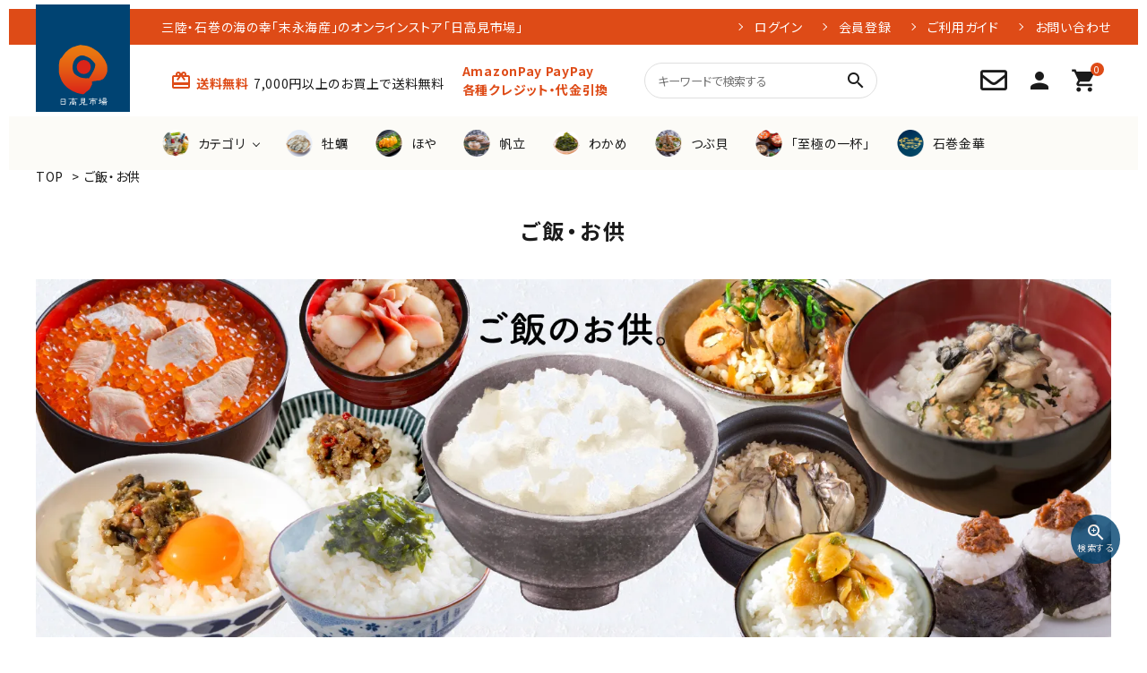

--- FILE ---
content_type: text/html; charset=EUC-JP
request_url: https://hitakamiichiba.com/?mode=grp&gid=2092376&sort=p
body_size: 18272
content:
<!DOCTYPE html PUBLIC "-//W3C//DTD XHTML 1.0 Transitional//EN" "http://www.w3.org/TR/xhtml1/DTD/xhtml1-transitional.dtd">
<html xmlns:og="http://ogp.me/ns#" xmlns:fb="http://www.facebook.com/2008/fbml" xmlns:mixi="http://mixi-platform.com/ns#" xmlns="http://www.w3.org/1999/xhtml" xml:lang="ja" lang="ja" dir="ltr">
<head>
<meta http-equiv="content-type" content="text/html; charset=euc-jp" />
<meta http-equiv="X-UA-Compatible" content="IE=edge,chrome=1" />
<title>ご飯のお供｜日高見市場（末永海産）</title>
<meta name="Keywords" content="末永海産,日高見の国,日高見市場,海産物,お取り寄せ,石巻,石巻グルメ,お土産,仙台,仙台駅,三陸,海の幸,宮城,産直,漁師飯,旬の味覚,献立,旬の食材,海鮮,わかめ,もっと藻,茎わかめ,若布,若芽,ワカメ,みそ汁,味噌汁,味噌汁の具,海藻,海藻サラダ,アカモク,めかぶ,こんぶ,漁師,昆布,ハウツー,ネバトロ,コンブ,メカブ,ご飯,通販,出汁,かつおだし,SDGs,おかず,丼,敬老の日,朝食,おふくろの味,郷土料理,冷凍食品,敬老の日ギフト,健康食品,無添加," />
<meta name="Description" content="ご飯に載せる、掛けるだけで箸が止まらない最高の食卓の味方。炊き込みご飯やお茶漬けでもご飯がすすむ！" />
<meta name="Author" content="末永海産（株）" />
<meta name="Copyright" content="末永海産（株）" />
<meta http-equiv="content-style-type" content="text/css" />
<meta http-equiv="content-script-type" content="text/javascript" />
<link rel="stylesheet" href="https://img07.shop-pro.jp/PA01431/259/css/7/index.css?cmsp_timestamp=20260106230009" type="text/css" />
<link rel="stylesheet" href="https://img07.shop-pro.jp/PA01431/259/css/7/product_list.css?cmsp_timestamp=20260106230009" type="text/css" />

<link rel="alternate" type="application/rss+xml" title="rss" href="https://hitakamiichiba.com/?mode=rss" />
<link rel="shortcut icon" href="https://img07.shop-pro.jp/PA01431/259/favicon.ico?cmsp_timestamp=20250912103600" />
<script type="text/javascript" src="//ajax.googleapis.com/ajax/libs/jquery/1.7.2/jquery.min.js" ></script>
<meta property="og:title" content="ご飯のお供｜日高見市場（末永海産）" />
<meta property="og:description" content="ご飯に載せる、掛けるだけで箸が止まらない最高の食卓の味方。炊き込みご飯やお茶漬けでもご飯がすすむ！" />
<meta property="og:url" content="https://hitakamiichiba.com?mode=grp&gid=2092376&sort=p" />
<meta property="og:site_name" content="日高見市場 by 末永海産|公式オンラインショップ" />
<meta property="og:image" content=""/>
<!-- LINE Tag Base Code -->
<!-- Do Not Modify -->
<script>
  (function (g, d, o) {
    g._ltq = g._ltq || []; g._lt = g._lt || function () { g._ltq.push(arguments) };
    var h = location.protocol === 'https:' ? 'https://d.line-scdn.net' : 'http://d.line-cdn.net';
    var s = d.createElement('script'); s.async = 1;
    s.src = o || h + '/n/line_tag/public/release/v1/lt.js';
    var t = d.getElementsByTagName('script')[0]; t.parentNode.insertBefore(s, t);
  })(window, document);
  _lt('init', {
    customerType: 'lap',
    tagId: 'c3a0898b-b408-4220-b0a1-14f205f85635'
  });
  _lt('send', 'pv', ['c3a0898b-b408-4220-b0a1-14f205f85635']);
</script>
<noscript>
  <img height="1" width="1" style="display:none" src="https://tr.line.me/tag.gif?c_t=lap&t_id=c3a0898b-b408-4220-b0a1-14f205f85635&e=pv&noscript=1" />
</noscript>
<!-- End LINE Tag Base Code -->

<script>
  _lt('send', 'cv', {
    type: 'Conversion'
  }, ['c3a0898b-b408-4220-b0a1-14f205f85635']);
</script>

<!-- Global site tag (gtag.js) - Google Analytics -->
<script async src="https://www.googletagmanager.com/gtag/js?id=UA-186021104-1"></script>
<script>
&#160; window.dataLayer = window.dataLayer || [];
&#160; function gtag() { dataLayer.push(arguments); }
&#160; gtag('js', new Date());

&#160; gtag('config', 'UA-186021104-1');
</script>

<meta name="google-site-verification" content="8iKmROhns1iAKlhJ8-DGDhw-ln43hrbG1fqN9BcZxtQ" />
<!-- AdSIST Tool --><!-- Facebook Pixel Code -->
<script nonce="rKAOLpr7">
  !function (f, b, e, v, n, t, s) {
    if (f.fbq) return; n = f.fbq = function () {
      n.callMethod ?
      n.callMethod.apply(n, arguments) : n.queue.push(arguments)
    }; if (!f._fbq) f._fbq = n;
    n.push = n; n.loaded = !0; n.version = '2.0'; n.queue = []; t = b.createElement(e); t.async = !0;
    t.src = v; s = b.getElementsByTagName(e)[0]; s.parentNode.insertBefore(t, s)
  }(window,
    document, 'script', 'https://connect.facebook.net/en_US/fbevents.js');

  fbq('init', '221383709587487');
  fbq('track', "PageView");</script>
<noscript><img height="1" width="1" style="display:none" src="https://www.facebook.com/tr?id=221383709587487&ev=PageView&noscript=1" /></noscript>
<!-- End Facebook Pixel Code --><!-- Start Facebook Pixel EventCode AdSIST DYNAMIC -->
<script type="text/javascript">
  var productID = getParam('pid')
  function getParam(name, url) {
    if (!url) url = window.location.href;
    name = name.replace(/[\[\]]/g, "\$&");
    var regex = new RegExp("[?&]" + name + "(=([^&#]*)|&|#|$)"),
      results = regex.exec(url);
    if (!results) return null;
    if (!results[2]) return '';
    return decodeURIComponent(results[2].replace(/\+/g, " "));
  }
  fbq('track', 'ViewContent', {
    content_ids: productID,
    content_type: 'product',
  });
</script>
<!-- End Facebook Pixel EventCode AdSIST DYNAMIC -->

<meta name="facebook-domain-verification" content="2tm3kblrhgdrt9fb2mnyk2tgf1x2wo" />
<meta name="google-site-verification" content="gJDedCkVYEiD4OIKoUsRojkQVDAFtWzU81w9YaHzFkc" />
<!-- AdSIST Tool -->
<!-- Global site tag (gtag.js) - Google Ads: AW-392251568 -->
<script async src="https://www.googletagmanager.com/gtag/js?id=AW-392251568"></script>
<script>
  window.dataLayer = window.dataLayer || [];
  function gtag() { dataLayer.push(arguments); }
  gtag('js', new Date());

  gtag('config', 'AW-392251568');
</script>
<script type="text/javascript">
  window.addEventListener('load', function () {
    const colorme = Colorme;
    switch (colorme.page) {
      case 'product':
        gtag('event', 'page_view', {
          'send_to': 'AW-392251568',
          'value': colorme.product.sales_price,
          'items': [{
            'id': colorme.product.id.toString(),
            'google_business_vertical': 'retail'
          }],
          'ecomm_pagetype': 'product',
          'ecomm_prodid': colorme.product.id,
        });
        break;
      default:
        break;
    }
  }, false);
</script>
<meta name="google-site-verification" content="BMj4RcHDnKuUdfCGVwC26bXAuF1GpVm4MW3ASuuawg0" />
<!-- AdSIST Tool End -->

<!-- Google tag (gtag.js) -->
<script async src="https://www.googletagmanager.com/gtag/js?id=AW-703984126"></script>
<script>
  window.dataLayer = window.dataLayer || [];
  function gtag() { dataLayer.push(arguments); }
  gtag('js', new Date());

  gtag('config', 'AW-703984126');
</script>
<script>
  document.addEventListener("DOMContentLoaded", function () {
    // 現在のURLを取得
    const url = window.location.href;

    // URLが '/?mode=sk#payment' の場合
    if (url.includes("/?mode=sk#payment")) {
      // metaタグを作成
      const metaTag = document.createElement("meta");
      metaTag.setAttribute("name", "robots");
      metaTag.setAttribute("content", "noindex");

      // head内にmetaタグを追加
      document.head.appendChild(metaTag);
    }
  });

</script>
<script>
  var Colorme = {"page":"product_list","shop":{"account_id":"PA01431259","title":"\u65e5\u9ad8\u898b\u5e02\u5834 by \u672b\u6c38\u6d77\u7523|\u516c\u5f0f\u30aa\u30f3\u30e9\u30a4\u30f3\u30b7\u30e7\u30c3\u30d7"},"basket":{"total_price":0,"items":[]},"customer":{"id":null}};

  (function() {
    function insertScriptTags() {
      var scriptTagDetails = [{"src":"https:\/\/assets.buzzec.jp\/colorme\/tags\/gtm-nnjttgm5_shop_1765351117.js","integrity":"sha384-3Br+eJJxxzaSh3hAsBki+o21eJJY3Hk4X4B7AEG8R\/ZnJkRQ0zeHlegJwisYHMFW"},{"src":"https:\/\/colorme-cdn.cart-rcv.jp\/PA01431259\/shop-bdb161a4ff99426e2d78f6727acdea34-317.js","integrity":"sha384-tbbFpbmTGWEc8HhaOvSL2f\/6i9eS4DC6xiJrNks7Fyvre6sQpG\/r2+RMYMLiRe4t"}];
      var entry = document.getElementsByTagName('script')[0];

      scriptTagDetails.forEach(function(tagDetail) {
        var script = document.createElement('script');

        script.type = 'text/javascript';
        script.src = tagDetail.src;
        script.async = true;

        if( tagDetail.integrity ) {
          script.integrity = tagDetail.integrity;
          script.setAttribute('crossorigin', 'anonymous');
        }

        entry.parentNode.insertBefore(script, entry);
      })
    }

    window.addEventListener('load', insertScriptTags, false);
  })();
</script>

<script async src="https://www.googletagmanager.com/gtag/js?id=G-MXFP8M0CCR"></script>
<script>
  window.dataLayer = window.dataLayer || [];
  function gtag(){dataLayer.push(arguments);}
  gtag('js', new Date());
  
      gtag('config', 'G-MXFP8M0CCR', (function() {
      var config = {};
      if (Colorme && Colorme.customer && Colorme.customer.id != null) {
        config.user_id = Colorme.customer.id;
      }
      return config;
    })());
  
  </script><script async src="https://zen.one/analytics.js"></script>
</head>
<body>
<meta name="colorme-acc-payload" content="?st=1&pt=10033&ut=2092376&at=PA01431259&v=20260119073858&re=&cn=ff74828c747bd332c7992ef774435b37" width="1" height="1" alt="" /><script>!function(){"use strict";Array.prototype.slice.call(document.getElementsByTagName("script")).filter((function(t){return t.src&&t.src.match(new RegExp("dist/acc-track.js$"))})).forEach((function(t){return document.body.removeChild(t)})),function t(c){var r=arguments.length>1&&void 0!==arguments[1]?arguments[1]:0;if(!(r>=c.length)){var e=document.createElement("script");e.onerror=function(){return t(c,r+1)},e.src="https://"+c[r]+"/dist/acc-track.js?rev=3",document.body.appendChild(e)}}(["acclog001.shop-pro.jp","acclog002.shop-pro.jp"])}();</script><div class="lp-container">
    <link rel="stylesheet" href="https://use.fontawesome.com/releases/v5.5.0/css/all.css">
    <link rel="stylesheet" type="text/css" href="https://cdnjs.cloudflare.com/ajax/libs/slick-carousel/1.8.1/slick-theme.min.css"/>
    <link rel="stylesheet" type="text/css" href="https://cdnjs.cloudflare.com/ajax/libs/slick-carousel/1.8.1/slick.min.css"/>
    <meta name="viewport" content="width=device-width,initial-scale=1">
    
    
    <link rel="stylesheet" type="text/css" href="https://file003.shop-pro.jp/PA01431/259/colorme/main1.css"/>
    
    
    <link href="https://fonts.googleapis.com/icon?family=Material+Icons" rel="stylesheet">
    <script src="https://cdnjs.cloudflare.com/ajax/libs/slick-carousel/1.8.1/slick.min.js"></script>
    
    
    <header id="hdr" class="hdr--typeE">
    <div class="hdrTop">
    <div class="hdrInner">
    <p class="hdrInfo">
    <span class="pcOnly">
    三陸・石巻の海の幸「末永海産」のオンラインストア「日高見市場」
    </span>
    </p>
    
    <nav class="exNav exNav--typeA">
    <ul>
            <li><a href="https://hitakamiichiba.com/?mode=login&shop_back_url=https%3A%2F%2Fhitakamiichiba.com%2F">ログイン</a></li>
    <li><a href="https://hitakamiichiba.com/customer/signup/new">会員登録</a></li>
            <li><a href="https://hitakamiichiba.com/?mode=sk#payment">ご利用ガイド</a></li>
    <li><a href="https://hitakamiichiba.shop-pro.jp/customer/inquiries/new">お問い合わせ</a></li>
    </ul>
    </nav>
    
    </div>
    </div>
    <div class="hdrFixed--pc  hdrFixed--sp">
    <div class="hdrMiddle hdrMiddle--logoLeft">
    <div class="hdrInner">
    <div class="hdrMiddle__left spOnly">
      <nav class="iconNav">
    <ul>
    <li>
    <div id="menu-icon" class="menuToggle">
    <span></span>
    <span></span>
    <span></span>
    </div>
    </li>
    </ul>
    </nav>
    
    </div>
    <h1 id="hdrLogo" class="hdrMiddle__left">
      <a href="/">
        <img class="gNav__listIcon pcOnly" src="https://file003.shop-pro.jp/PA01431/259/logoImg.svg" alt="日高見市場" width="105" height="auto">
        <img class="gNav__listIcon spOnly" src="https://file003.shop-pro.jp/PA01431/259/logoImg.svg" alt="日高見市場" width="87" height="auto">
      </a>
    </h1>
    <div class="hdrMiddle__middle pcOnly">
      <div class="hdrInfo">
        <p><strong class="text--primary"><i class="material-icons">card_giftcard</i>送料無料</strong>7,000円以上のお買上で送料無料</p>
      <span class="card__text">AmazonPay PayPay<br>各種クレジット・代金引換</span>
    </div>
    
      <div class="telAndTime">
    
    <form action="/" class="searchForm searchFormB" role="search" method="get">
    <div class="searchForm__inner">
    <input type="hidden" name="mode" value="srh">
    <input type="text" value="" name="keyword" placeholder="キーワードで検索する">
    <button type="submit" class="searchForm__submit"><i class="gNav__listIcon material-icons">search</i></button>
    </div>
    </form>
    </div>
    
    </div>
    <div class="hdrMiddle__right">
      <nav class="iconNav">
    <ul>
    <li><a href="https://hitakamiichiba.shop-pro.jp/customer/inquiries/new"><i class="far fa-envelope"></i></a></li>
    <li><a href="https://hitakamiichiba.com/?mode=myaccount"><i class="material-icons">person</i></a></li>
    <li><a href="https://hitakamiichiba.com/cart/proxy/basket?shop_id=PA01431259&shop_domain=hitakamiichiba.com" class="iconNav__cart">
    <span class="cartAmount">0</span>
    <i class="material-icons">shopping_cart</i></a></li>
    </ul>
    </nav>
    
    </div>
    </div>
    </div>
    
        <!-- 休業案内  
        <center>
    <br><span style="color:#FF0000"><strong><span style="font-size:x-large;">「夏季休業案内」<br>
            8/12(火)ー8/14(木) 期間休業させていただきます。</span></span></strong><br><br>
    <span style="font-size:large;"><strong>8/11(月)以降のご注文は、8/15(金)から順次発送</strong>（日付指定お受け出来ない場合もございます）<br><br>
        <br></center> -->
            
    <div class="hdrBottom hdrBottom--onlyNav pcOnly">
    <div class="hdrInner">
    <nav class="gNav gNav--typeA">
    <ul>
    <li class="category__nav hasChildren">
      <a href="/?mode=srh&keyword=">
        <span><img src="https://img07.shop-pro.jp/PA01431/259/etc/cateIcon01.png" alt="カテゴリ"></span>
        <span>カテゴリ</span>
      </a>
    
      <div class="megaMenu">
        <ul class="megaMenu__inner row">
          <li class="col-3"><a href="/?mode=srh&keyword=" class="megaMenu__button">すべての商品</a></li>
          <li class="col-3"><a href="/?mode=grp&gid=2541698" class="megaMenu__button">送料無料対象商品</a></li>
          <li class="col-3"><a href="/?mode=grp&gid=2118272" class="megaMenu__button">産直生</a></li>
          <li class="col-3"><a href="/?mode=grp&gid=2037771" class="megaMenu__button">牡蠣</a></li>
          <li class="col-3"><a href="/?mode=grp&gid=2037870" class="megaMenu__button">ほや</a></li>
          <li class="col-3"><a href="/?mode=grp&gid=2261250" class="megaMenu__button">わかめ</a></li>
          <li class="col-3"><a href="/?mode=grp&gid=2037863" class="megaMenu__button">帆立</a></li>
          <li class="col-3"><a href="/?mode=grp&gid=2061116" class="megaMenu__button">つぶ貝</a></li>
          <li class="col-3"><a href="/?mode=grp&gid=2476465" class="megaMenu__button">その他の魚<br><small>（銀鮭・さば・さんま等）</small></a></li>
          <li class="col-3"><a href="/?mode=grp&gid=2117011" class="megaMenu__button">潮煮</a></li>
                <li class="col-3"><a href="/?mode=grp&gid=2915741" class="megaMenu__button">リッチフレーク</a></li>
          <li class="col-3"><a href="/?mode=grp&gid=2116977" class="megaMenu__button">お刺身</a></li>
          <li class="col-3"><a href="/?mode=grp&gid=2117003" class="megaMenu__button">炙り</a></li>
          <li class="col-3"><a href="/?mode=grp&gid=2118306" class="megaMenu__button">燻り</a></li>
          <li class="col-3"><a href="/?mode=grp&gid=2092373" class="megaMenu__button">牡蠣味噌</a></li>
          <li class="col-3"><a href="/?mode=grp&gid=2118268" class="megaMenu__button">贈答品</a></li>
          <li class="col-3"><a href="/?mode=grp&gid=2633000" class="megaMenu__button">「至極の一杯」宮城飯の素</a></li>
          <li class="col-3"><a href="/?mode=grp&gid=2689581" class="megaMenu__button">石巻金華<br><small>（茶漬け、釜めし、カレー）</small></a></li>
          <li class="col-3"><a href="/?mode=grp&gid=2092374" class="megaMenu__button">おかず</a></li>
          <li class="col-3"><a href="/?mode=grp&gid=2092375" class="megaMenu__button">おつまみ</a></li>
          <li class="col-3"><a href="/?mode=grp&gid=2092376" class="megaMenu__button">ご飯・お供</a></li>
          <li class="col-3"><a href="/?mode=grp&gid=2689575" class="megaMenu__button">セット</a></li>
          <li class="col-3"><a href="/?mode=grp&gid=2133448" class="megaMenu__button">常温品</a></li>
          <li class="col-3"><a href="/?mode=grp&gid=2486789" class="megaMenu__button">冷蔵品</a></li>
          <li class="col-3"><a href="/?mode=grp&gid=2116186" class="megaMenu__button">冷凍品</a></li>
          <li class="col-3"><a href="/?mode=grp&gid=2944908" class="megaMenu__button">アウトレットSALE！</a></li>
          <li class="col-3"><a href="/?mode=grp&gid=2477755" class="megaMenu__button">包装紙可能商品</a></li>
          <li class="col-3"><a href="/?mode=grp&gid=2474488" class="megaMenu__button">会員限定商品</a></li>
        </ul>
      </div>
    </li>
    <li class="category__nav"><a href="/?mode=grp&gid=2037771">
    <span><img src="https://img07.shop-pro.jp/PA01431/259/etc/cateIcon02.png" alt="牡蠣"></span>
    <span>牡蠣</span>
    </a></li>
    <li class="category__nav"><a href="/?mode=grp&gid=2037870">
    <span><img src="https://img07.shop-pro.jp/PA01431/259/etc/%A4%DB%A4%E4.png?cmsp_timestamp=20211224145746" alt="ほや"></span>
    <span>ほや</span>
    </a></li>
    <li class="category__nav"><a href="/?mode=grp&gid=2037863">
    <span><img src="https://img07.shop-pro.jp/PA01431/259/etc/cateIcon04.png" alt="ほたて"></span>
    <span>帆立</span>
    </a></li>
    <li class="category__nav"><a href="/?mode=grp&gid=2261250">
    <span><img src="https://img07.shop-pro.jp/PA01431/259/etc/cateIcon05.png" alt="わかめ"></span>
    <span>わかめ</span>
    </a></li>
    <li class="category__nav"><a href="/?mode=grp&gid=2061116">
    <span><img src="https://img07.shop-pro.jp/PA01431/259/etc/cateIcon06.png" alt="つぶ貝"></span>
    <span>つぶ貝</span>
    </a></li>
    <li class="category__nav"><a href="/?mode=grp&gid=2633000">
    <span><img src="https://img07.shop-pro.jp/PA01431/259/etc/cateIcon07.png" alt="至極の一杯」"></span>
    <span>「至極の一杯」</span>
    </a></li>
    <li class="category__nav"><a href="/?mode=grp&gid=2689581" >
    <span><img src="https://img07.shop-pro.jp/PA01431/259/etc/cateIcon08.png" alt="石巻金華"></span>
    <span>石巻金華</span>
    </a></li>
    </ul>
    </nav>
    
    </div>
    </div>
    </div>
    
        <div class="hdrBottom spOnly">
            <div class="hdrInfo sp_hdrinfo">
                <p><strong class="text--primary"><i class="material-icons">card_giftcard</i>送料無料</strong>7,000円以上のお買上で送料無料</p>
              <span class="card__text">AmazonPay PayPay<br>各種クレジット・代金引換</span>
            </div>
    <div class="hdrInner">
    <div class="hdr__catNavC">
      <ul class="textSlider spSwiper">
      <li class="hasChildren--click-downMenu">
        <a href="/?mode=srh&keyword=">カテゴリ</a>
      </li>
      <li><a href="/?mode=grp&gid=2037771">牡蠣</a></li>
      <li><a href="/?mode=grp&gid=2037870">ほや</a></li>
      <li><a href="/?mode=grp&gid=2037863">帆立</a></li>
      <li><a href="/?mode=grp&gid=2261250">わかめ</a></li>
      <li><a href="/?mode=grp&gid=2061116">つぶ貝</a></li>
      <li><a href="/?mode=grp&gid=2633000">「至極の一杯」</a></li>
      <li><a href="/?mode=grp&gid=2689581" >石巻金華</a></li>
      </ul>
    </div>
    <ul class="downMenuSp">
      <li><a href="/?mode=srh&keyword=">すべての商品</a></li>
      <li><a href="/?mode=grp&gid=2541698">送料無料対象商品</a></li>
      <li><a href="/?mode=grp&gid=2118272">産直生</a></li>
      <li><a href="/?mode=grp&gid=2037771">牡蠣</a></li>
      <li><a href="/?mode=grp&gid=2037870">ほや</a></li>
      <li><a href="/?mode=grp&gid=2261250">わかめ</a></li>
      <li><a href="/?mode=grp&gid=2037863">帆立</a></li>
      <li><a href="/?mode=grp&gid=2061116">つぶ貝</a></li>
      <li><a href="/?mode=grp&gid=2476465">その他の魚<small>（銀鮭・さば・さんま等）</small></a></li>
      <li><a href="/?mode=grp&gid=2117011">潮煮</a></li>
        <li><a href="/?mode=grp&gid=2915741">リッチフレーク</a></li>
      <li><a href="/?mode=grp&gid=2116977">お刺身</a></li>
      <li><a href="/?mode=grp&gid=2117003">炙り</a></li>
      <li><a href="/?mode=grp&gid=2118306">燻り</a></li>
      <li><a href="/?mode=grp&gid=2092373">牡蠣味噌</a></li>
      <li><a href="/?mode=grp&gid=2118268">贈答品</a></li>
      <li><a href="/?mode=grp&gid=2633000">「至極の一杯」宮城飯の素</a></li>
      <li><a href="/?mode=grp&gid=2689581">石巻金華<small>（茶漬け、釜めし、カレー）</small></a></li>
      <li><a href="/?mode=grp&gid=2092374">おかず</a></li>
      <li><a href="/?mode=grp&gid=2092375">おつまみ</a></li>
      <li><a href="/?mode=grp&gid=2092376">ご飯・お供</a></li>
      <li><a href="/?mode=grp&gid=2689575">セット</a></li>
      <li><a href="/?mode=grp&gid=2944908">アウトレットSALE！</a></li>
        <li><a href="/?mode=grp&gid=2133448">常温品</a></li>
      <li><a href="/?mode=grp&gid=2486789">冷蔵品</a></li>
      <li><a href="/?mode=grp&gid=2116186">冷凍品</a></li>
      <li><a href="/?mode=grp&gid=2116984">冷凍不可商品</a></li>
      <li><a href="/?mode=grp&gid=2477755">包装紙可能商品</a></li>
      <li><a href="/?mode=grp&gid=2474488">会員限定商品</a></li>
    </ul>
    
    </div>
    </div>
    </header>
    
    
    
    <aside id="drawer">
    <div class="drawer__search">
    <form action="/" class="searchForm searchFormB" role="search" method="get">
    <div class="searchForm__inner">
    <input type="hidden" name="mode" value="srh">
    <input type="text" value="" name="keyword" placeholder="キーワードで検索する">
    <button type="submit" class="searchForm__submit"><i class="gNav__listIcon material-icons">search</i></button>
    </div>
    </form>
    </div>
    <ul class="drawer__nav">
    <li class="">
    <a href="" class="drawerIcon noArrow">
    <span class="drawerIcon__text">
      カテゴリーから探す
    </span>
    </a>
    <ul>
    <li>
        <a href="/?mode=srh&keyword=" class="drawerIcon">
          <span class="drawerIcon__img"><img src="https://img07.shop-pro.jp/PA01431/259/etc/cateIcon01.png" alt="すべての商品"></span>
          <span class="drawerIcon__text">
            すべての商品
          </span>
        </a>
    </li>
    <li>
        <a href="/?mode=grp&gid=2037771" class="drawerIcon">
          <span class="drawerIcon__img"><img src="https://img07.shop-pro.jp/PA01431/259/etc/cateIcon02.png" alt="牡蠣"></span>
          <span class="drawerIcon__text">
              牡蠣
          </span>
        </a>
    </li>
    <li>
        <a href="/?mode=grp&gid=2037870" class="drawerIcon">
          <span class="drawerIcon__img"><img src="https://img07.shop-pro.jp/PA01431/259/etc/%A4%DB%A4%E4.png?cmsp_timestamp=20211224145746" alt="ほや"></span>
          <span class="drawerIcon__text">
            ほや
          </span>
        </a>
    </li>
    <li>
        <a href="/?mode=grp&gid=2037863" class="drawerIcon">
          <span class="drawerIcon__img"><img src="https://img07.shop-pro.jp/PA01431/259/etc/cateIcon04.png" alt="帆立"></span>
          <span class="drawerIcon__text">
            帆立
          </span>
        </a>
    </li>
    <li>
        <a href="/?mode=grp&gid=2261250" class="drawerIcon">
          <span class="drawerIcon__img"><img src="https://img07.shop-pro.jp/PA01431/259/etc/cateIcon05.png" alt="わかめ"></span>
          <span class="drawerIcon__text">
            わかめ
          </span>
        </a>
    </li>
    <li>
        <a href="/?mode=grp&gid=2061116" class="drawerIcon">
          <span class="drawerIcon__img"><img src="https://img07.shop-pro.jp/PA01431/259/etc/cateIcon06.png" alt="つぶ貝"></span>
          <span class="drawerIcon__text">
            つぶ貝
          </span>
        </a>
    </li>
    <li>
        <a href="/?mode=grp&gid=2633000" class="drawerIcon">
          <span class="drawerIcon__img"><img src="https://img07.shop-pro.jp/PA01431/259/etc/cateIcon07.png" alt="「至極の一杯」"></span>
          <span class="drawerIcon__text">
            「至極の一杯」
          </span>
        </a>
    </li>
    <li>
        <a href="/?mode=grp&gid=2689581"  class="drawerIcon">
          <span class="drawerIcon__img"><img src="https://img07.shop-pro.jp/PA01431/259/etc/cateIcon08.png" alt="石巻金華"></span>
          <span class="drawerIcon__text">
            石巻金華
          </span>
        </a>
    </li>
    </ul>
    </li>
    
    <li>
    <a href="" class="drawerIcon noArrow">
    <span class="drawerIcon__text">
      コンテンツ
    </span>
    </a>
    </li>
    <li><a href="https://hitakamiichiba.com/?mode=sk#payment">ご利用ガイド</a></li>
    <li><a href="https://hitakamiichiba.com/?mode=privacy">プライバシーポリシー</a></li>
    <li><a href="https://hitakamiichiba.com/?mode=sk">特定商取引法について</a></li>
    <li><a href="https://hitakamiichiba.shop-pro.jp/customer/inquiries/new">お問い合わせ</a></li>
    </ul>
    
    
        <div class="drawer__account">
    <div class="drawer__accountText">
    <h2>ACCOUNT MENU</h2>
        <p>ようこそ　ゲスト 様</p>
        
    </div>
    <ul class="drawer__accountNav">
        <li>
      <a href="https://hitakamiichiba.com/?mode=login&shop_back_url=https%3A%2F%2Fhitakamiichiba.com%2F">
        <i class="material-icons">meeting_room</i>ログイン
      </a>
    </li>
    <li>
      <a href="https://hitakamiichiba.com/customer/signup/new">
        <i class="material-icons">person</i>新規会員登録
      </a>
    </li>
        </ul>
    </div>
        
    
    <div class="drawer__snsNav">
    <ul class="snsNav">
    <li><a href="https://www.facebook.com/suenagakaisan" target="_blank"><i class="fab fa-facebook-square"></i></a></li>
    <li><a href="https://www.instagram.com/hitakamino_kuni/" target="_blank"><i class="fab fa-instagram"></i></a></li>
    <li><a href="#" target="_blank"><i class="fab fa-line"></i></a></li>
    <li><a href="https://twitter.com/Suenaga_PR" target="_blank"><i class="fab fa-twitter"></i></a></li>
    </ul>
    </div>
    
    <a href="" class="menuClose drawer__close">メニューを閉じる<i class="material-icons">close</i></a>
    </aside>
    <div id="overlay" class="menuClose"><i class="material-icons">close</i></div>
    
    
    
    
    
        <div id="container" class="clearfix">
        
    <div id="main">
    
<div class="footstamp">
    <a href="https://hitakamiichiba.com/">TOP</a>
                        <span>&gt;</span><a href="https://hitakamiichiba.com/?mode=grp&gid=2092376">ご飯・お供</a>
              </div>
  
  
  <h1 class="h2A">ご飯・お供</h1>
  
  
    
  
  
    
  
  
      <div class="cg_freespace_01 freespace"><img src="https://img07.shop-pro.jp/PA01431/259/etc_base64/pKq2oaWrpcY.jpg?cmsp_timestamp=20241014105739" alt="ご飯のお供" style="width:100%;" ></div>
    
  
  
    
  
    
  
    
  
  <div class="sort">
    <strong>[&nbsp;並び順を変更&nbsp;]</strong> -
          <a href="?mode=grp&gid=2092376">おすすめ順</a> -
      
          <span style="font-weight: bolder;">価格順</span> -
      
          <a href="?mode=grp&gid=2092376&sort=n">新着順</a>
      </div>
  
  
  
  <div class="pager">
        全 [44] 商品中 [1-16] 商品を表示しています
          <a href="?mode=grp&gid=2092376&sort=p&page=2" class="nextPage">次のページへ ＞</a>
      </div>
  
  
  
  <div>
    <ul id="category" class="itemList itemList--typeA itemList-pc--4 itemList-sp--2">
          <li class="itemList__unit">
        <a href="?pid=169761369" class="itemWrap">
          
          <span class="itemImg">
                      <img alt="五種類のかけるだけ海藻「もっと藻！」の商品画像" src="https://img07.shop-pro.jp/PA01431/259/product/169761369_th.jpg?cmsp_timestamp=20230819043126" />
                            </span>
  
          
          <p class="itemName">五種類のかけるだけ海藻「もっと藻！」</p>
  
          
                                  <p class="itemPrice">356円(内税)</p>
                        <!-- <p class="itemPrice">356円(内税)</p>
             
          
        </a>
                     <!-- <div class="fav-item">
          <button type="button"  data-favorite-button-selector="DOMSelector" data-product-id="169761369" data-added-class="is-added">
            <span class="material-icons">favorite</span>
          </button>
        </div>-->
          </li>
            <li class="itemList__unit">
        <a href="?pid=180327491" class="itemWrap">
          
          <span class="itemImg">
                      <img alt="「海鮮ナムる」韓国風塩だれナムルの商品画像" src="https://img07.shop-pro.jp/PA01431/259/product/180327491_th.jpg?cmsp_timestamp=20240405152859" />
                            </span>
  
          
          <p class="itemName">「海鮮ナムる」韓国風塩だれナムル</p>
  
          
                                  <p class="itemPrice">400円(内税)</p>
                        <!-- <p class="itemPrice">400円(内税)</p>
             
          
        </a>
                     <!-- <div class="fav-item">
          <button type="button"  data-favorite-button-selector="DOMSelector" data-product-id="180327491" data-added-class="is-added">
            <span class="material-icons">favorite</span>
          </button>
        </div>-->
          </li>
            <li class="itemList__unit">
        <a href="?pid=189601944" class="itemWrap">
          
          <span class="itemImg">
                      <img alt="<img class='new_mark_img1' src='https://img.shop-pro.jp/img/new/icons14.gif' style='border:none;display:inline;margin:0px;padding:0px;width:auto;' />恵比寿のおかず牡蠣-牡蠣のほぐし身 麹漬け-の商品画像" src="https://img07.shop-pro.jp/PA01431/259/product/189601944_th.jpg?cmsp_timestamp=20260115132703" />
                            </span>
  
          
          <p class="itemName"><img class='new_mark_img1' src='https://img.shop-pro.jp/img/new/icons14.gif' style='border:none;display:inline;margin:0px;padding:0px;width:auto;' />恵比寿のおかず牡蠣-牡蠣のほぐし身 麹漬け-</p>
  
          
                                  <p class="itemPrice">700円(内税)</p>
                        <!-- <p class="itemPrice">700円(内税)</p>
             
          
        </a>
                     <!-- <div class="fav-item">
          <button type="button"  data-favorite-button-selector="DOMSelector" data-product-id="189601944" data-added-class="is-added">
            <span class="material-icons">favorite</span>
          </button>
        </div>-->
          </li>
            <li class="itemList__unit">
        <a href="?pid=162402248" class="itemWrap">
          
          <span class="itemImg">
                      <img alt="牡蠣のリッチフレーク ＜ガーリックバター＞の商品画像" src="https://img07.shop-pro.jp/PA01431/259/product/162402248_th.png?cmsp_timestamp=20250130135436" />
                            </span>
  
          
          <p class="itemName">牡蠣のリッチフレーク ＜ガーリックバター＞</p>
  
          
                                  <p class="itemPrice">700円(内税)</p>
                        <!-- <p class="itemPrice">700円(内税)</p>
             
          
        </a>
                     <!-- <div class="fav-item">
          <button type="button"  data-favorite-button-selector="DOMSelector" data-product-id="162402248" data-added-class="is-added">
            <span class="material-icons">favorite</span>
          </button>
        </div>-->
          </li>
            <li class="itemList__unit">
        <a href="?pid=177848608" class="itemWrap">
          
          <span class="itemImg">
                      <img alt="帆立のリッチフレーク ＜バターしょうゆ＞の商品画像" src="https://img07.shop-pro.jp/PA01431/259/product/177848608_th.png?cmsp_timestamp=20250130135526" />
                            </span>
  
          
          <p class="itemName">帆立のリッチフレーク ＜バターしょうゆ＞</p>
  
          
                                  <p class="itemPrice">700円(内税)</p>
                        <!-- <p class="itemPrice">700円(内税)</p>
             
          
        </a>
                     <!-- <div class="fav-item">
          <button type="button"  data-favorite-button-selector="DOMSelector" data-product-id="177848608" data-added-class="is-added">
            <span class="material-icons">favorite</span>
          </button>
        </div>-->
          </li>
            <li class="itemList__unit">
        <a href="?pid=142221335" class="itemWrap">
          
          <span class="itemImg">
                      <img alt="牡蠣味噌の商品画像" src="https://img07.shop-pro.jp/PA01431/259/product/142221335_th.jpg?cmsp_timestamp=20210122150633" />
                            </span>
  
          
          <p class="itemName">牡蠣味噌</p>
  
          
                                  <p class="itemPrice">700円(内税)</p>
                        <!-- <p class="itemPrice">700円(内税)</p>
             
          
        </a>
                     <!-- <div class="fav-item">
          <button type="button"  data-favorite-button-selector="DOMSelector" data-product-id="142221335" data-added-class="is-added">
            <span class="material-icons">favorite</span>
          </button>
        </div>-->
          </li>
            <li class="itemList__unit">
        <a href="?pid=142221394" class="itemWrap">
          
          <span class="itemImg">
                      <img alt="牡蠣辛味噌の商品画像" src="https://img07.shop-pro.jp/PA01431/259/product/142221394_th.jpg?cmsp_timestamp=20240506132216" />
                            </span>
  
          
          <p class="itemName">牡蠣辛味噌</p>
  
          
                                  <p class="itemPrice">700円(内税)</p>
                        <!-- <p class="itemPrice">700円(内税)</p>
             
          
        </a>
                     <!-- <div class="fav-item">
          <button type="button"  data-favorite-button-selector="DOMSelector" data-product-id="142221394" data-added-class="is-added">
            <span class="material-icons">favorite</span>
          </button>
        </div>-->
          </li>
            <li class="itemList__unit">
        <a href="?pid=143749212" class="itemWrap">
          
          <span class="itemImg">
                      <img alt="<img class='new_mark_img1' src='https://img.shop-pro.jp/img/new/icons14.gif' style='border:none;display:inline;margin:0px;padding:0px;width:auto;' />「田野畑村産」わかめの一本だし3個セットの商品画像" src="https://img07.shop-pro.jp/PA01431/259/product/143749212_th.jpg?cmsp_timestamp=20250703141546" />
                            </span>
  
          
          <p class="itemName"><img class='new_mark_img1' src='https://img.shop-pro.jp/img/new/icons14.gif' style='border:none;display:inline;margin:0px;padding:0px;width:auto;' />「田野畑村産」わかめの一本だし3個セット</p>
  
          
                                  <p class="itemPrice">720円(内税)</p>
                        <!-- <p class="itemPrice">720円(内税)</p>
             
          
        </a>
                     <!-- <div class="fav-item">
          <button type="button"  data-favorite-button-selector="DOMSelector" data-product-id="143749212" data-added-class="is-added">
            <span class="material-icons">favorite</span>
          </button>
        </div>-->
          </li>
            <li class="itemList__unit">
        <a href="?pid=181993390" class="itemWrap">
          
          <span class="itemImg">
                      <img alt="牛たんのリッチフレーク ＜ガーリックペッパー＞の商品画像" src="https://img07.shop-pro.jp/PA01431/259/product/181993390_th.jpg?cmsp_timestamp=20240828100531" />
                            </span>
  
          
          <p class="itemName">牛たんのリッチフレーク ＜ガーリックペッパー＞</p>
  
          
                                  <p class="itemPrice">800円(内税)</p>
                        <!-- <p class="itemPrice">800円(内税)</p>
             
          
        </a>
                     <!-- <div class="fav-item">
          <button type="button"  data-favorite-button-selector="DOMSelector" data-product-id="181993390" data-added-class="is-added">
            <span class="material-icons">favorite</span>
          </button>
        </div>-->
          </li>
            <li class="itemList__unit">
        <a href="?pid=146580983" class="itemWrap">
          
          <span class="itemImg">
                      <img alt="<img class='new_mark_img1' src='https://img.shop-pro.jp/img/new/icons33.gif' style='border:none;display:inline;margin:0px;padding:0px;width:auto;' />【宮城県知事賞受賞！】ほやの塩辛-柚子の商品画像" src="https://img07.shop-pro.jp/PA01431/259/product/146580983_th.jpg?cmsp_timestamp=20191030224813" />
                            </span>
  
          
          <p class="itemName"><img class='new_mark_img1' src='https://img.shop-pro.jp/img/new/icons33.gif' style='border:none;display:inline;margin:0px;padding:0px;width:auto;' />【宮城県知事賞受賞！】ほやの塩辛-柚子</p>
  
          
                                  <p class="itemPrice">800円(内税)</p>
                        <!-- <p class="itemPrice">800円(内税)</p>
             
          
        </a>
                     <!-- <div class="fav-item">
          <button type="button"  data-favorite-button-selector="DOMSelector" data-product-id="146580983" data-added-class="is-added">
            <span class="material-icons">favorite</span>
          </button>
        </div>-->
          </li>
            <li class="itemList__unit">
        <a href="?pid=146580100" class="itemWrap">
          
          <span class="itemImg">
                      <img alt="ほやの塩辛-麹の商品画像" src="https://img07.shop-pro.jp/PA01431/259/product/146580100_th.jpg?cmsp_timestamp=20191030220623" />
                            </span>
  
          
          <p class="itemName">ほやの塩辛-麹</p>
  
          
                                  <p class="itemPrice">800円(内税)</p>
                        <!-- <p class="itemPrice">800円(内税)</p>
             
          
        </a>
                     <!-- <div class="fav-item">
          <button type="button"  data-favorite-button-selector="DOMSelector" data-product-id="146580100" data-added-class="is-added">
            <span class="material-icons">favorite</span>
          </button>
        </div>-->
          </li>
            <li class="itemList__unit">
        <a href="?pid=171172485" class="itemWrap">
          
          <span class="itemImg">
                      <img alt="石巻金華 鯛（たい）茶漬けの商品画像" src="https://img07.shop-pro.jp/PA01431/259/product/171172485_th.jpg?cmsp_timestamp=20221028132107" />
                            </span>
  
          
          <p class="itemName">石巻金華 鯛（たい）茶漬け</p>
  
          
                                  <p class="itemPrice">864円(内税)</p>
                        <!-- <p class="itemPrice">864円(内税)</p>
             
          
        </a>
                     <!-- <div class="fav-item">
          <button type="button"  data-favorite-button-selector="DOMSelector" data-product-id="171172485" data-added-class="is-added">
            <span class="material-icons">favorite</span>
          </button>
        </div>-->
          </li>
            <li class="itemList__unit">
        <a href="?pid=150755495" class="itemWrap">
          
          <span class="itemImg">
                      <img alt="石巻金華 牡蠣茶漬けの商品画像" src="https://img07.shop-pro.jp/PA01431/259/product/150755495_th.jpg?cmsp_timestamp=20200721161433" />
                            </span>
  
          
          <p class="itemName">石巻金華 牡蠣茶漬け</p>
  
          
                                  <p class="itemPrice">864円(内税)</p>
                        <!-- <p class="itemPrice">864円(内税)</p>
             
          
        </a>
                     <!-- <div class="fav-item">
          <button type="button"  data-favorite-button-selector="DOMSelector" data-product-id="150755495" data-added-class="is-added">
            <span class="material-icons">favorite</span>
          </button>
        </div>-->
          </li>
            <li class="itemList__unit">
        <a href="?pid=150760832" class="itemWrap">
          
          <span class="itemImg">
                      <img alt="石巻金華 銀鮭茶漬けの商品画像" src="https://img07.shop-pro.jp/PA01431/259/product/150760832_th.jpg?cmsp_timestamp=20200723155940" />
                            </span>
  
          
          <p class="itemName">石巻金華 銀鮭茶漬け</p>
  
          
                                  <p class="itemPrice">864円(内税)</p>
                        <!-- <p class="itemPrice">864円(内税)</p>
             
          
        </a>
                     <!-- <div class="fav-item">
          <button type="button"  data-favorite-button-selector="DOMSelector" data-product-id="150760832" data-added-class="is-added">
            <span class="material-icons">favorite</span>
          </button>
        </div>-->
          </li>
            <li class="itemList__unit">
        <a href="?pid=150760923" class="itemWrap">
          
          <span class="itemImg">
                      <img alt="石巻金華 さば茶漬けの商品画像" src="https://img07.shop-pro.jp/PA01431/259/product/150760923_th.jpg?cmsp_timestamp=20200503145916" />
                            </span>
  
          
          <p class="itemName">石巻金華 さば茶漬け</p>
  
          
                                  <p class="itemPrice">864円(内税)</p>
                        <!-- <p class="itemPrice">864円(内税)</p>
             
          
        </a>
                     <!-- <div class="fav-item">
          <button type="button"  data-favorite-button-selector="DOMSelector" data-product-id="150760923" data-added-class="is-added">
            <span class="material-icons">favorite</span>
          </button>
        </div>-->
          </li>
            <li class="itemList__unit">
        <a href="?pid=142207921" class="itemWrap">
          
          <span class="itemImg">
                      <img alt="<img class='new_mark_img1' src='https://img.shop-pro.jp/img/new/icons33.gif' style='border:none;display:inline;margin:0px;padding:0px;width:auto;' />牡蠣の潮煮130gの商品画像" src="https://img07.shop-pro.jp/PA01431/259/product/142207921_th.jpg?cmsp_timestamp=20250407150358" />
                            </span>
  
          
          <p class="itemName"><img class='new_mark_img1' src='https://img.shop-pro.jp/img/new/icons33.gif' style='border:none;display:inline;margin:0px;padding:0px;width:auto;' />牡蠣の潮煮130g</p>
  
          
                                  <p class="itemPrice">930円(内税)</p>
                        <!-- <p class="itemPrice">930円(内税)</p>
             
          
        </a>
                     <!-- <div class="fav-item">
          <button type="button"  data-favorite-button-selector="DOMSelector" data-product-id="142207921" data-added-class="is-added">
            <span class="material-icons">favorite</span>
          </button>
        </div>-->
          </li>
          </ul>
  </div>
  
  
  <br class="clear" />
  
  
  
    
  
              
                                                                                                                                                                                                                                                                                      
  <nav class="pagerListNav">
    
    <ul class="pagerList">
                      <li class="current"><span>1</span></li>
                      <li><a href="?mode=grp&gid=2092376&sort=p&page=2">2</a></li>
                      <li><a href="?mode=grp&gid=2092376&sort=p&page=3">3</a></li>
                <li><a href="?mode=grp&gid=2092376&sort=p&page=2">&gt;</a></li>
        </ul>
    <p class="pageList--amount">
      全44件
    </p>
  </nav>
  
  
  
    
  
  
    
  
  
    
  
    
  <nav id="openDetailSearch" class="toDetailSearch toTop--circle toTop--primary"><a href="#"><span><i class="material-icons">zoom_in</i><small>検索する</small></span></a></nav>
  <div id="modalDetailSearch">
    <form action="/" method="get">
      <input type="hidden" name="mode" value="srh">
      <ul class="ccSearch">
        <li>
          <label>キーワード</label>
          <input type="text" value="" name="keyword" placeholder="キーワードで検索する">
        </li>
        <!--<li>
          <label>カテゴリー</label>
          <select class="" name="cid">
            <option value="">全ての商品から</option>
                        <option value="2783201,0">全商品</option>
                      </select>
        </li>-->
      </ul>
      <p class="text--center"><button type="submit"class="button button--typeA ccSearch__btn">検索する</button></p>
      <div id="mdsClose"><i class="material-icons">close</i></div>
    </form>
    <div id="mdsBg"></div>
  </div>
      </div>
    
    
    
    
    </div>
    
    
    <section class="shoppingGuide bgCircle pcOnly">
    <div class="container">
    <div class="row shoppingGuide__row">
    
    
    <div class="col-pc-2 col-sp-6">
    <div class="inner">
      <h3>Step 1</h3>
      <p>商品をカートに入れる</p>
      <i class="material-icons">add_shopping_cart</i>
      <p><small>お気に入りの商品を<br>カートに入れます。</small></p>
    </div>
    </div>
    
    
    <div class="col-pc-2 col-sp-6">
    <div class="inner">
      <h3>Step 2</h3>
      <p>レジへ進む</p>
      <i class="material-icons">arrow_forward</i>
      <p><small>カート画面で商品と金額を<br>確認しレジへ進みます。</small></p>
    </div>
    </div>
    
    
    <div class="col-pc-2 col-sp-6">
    <div class="inner">
      <h3>Step 3</h3>
      <p>お客様情報を入力</p>
      <i class="material-icons">person</i>
      <p><small>ご住所・連絡先など、<br>必要な情報を入力します。</small></p>
    </div>
    </div>
    
    
    <div class="col-pc-2 col-sp-6">
    <div class="inner">
      <h3>Step 4</h3>
      <p>お支払い方法の設定</p>
      <i class="material-icons">credit_score</i>
      <p><small>ご希望の決済方法を<br>お選び下さい。</small></p>
    </div>
    </div>
    
    
    <div class="col-pc-2 col-sp-6">
    <div class="inner">
      <h3>Step 5</h3>
      <p>内容を再確認し完了</p>
      <i class="material-icons">fact_check</i>
      <p><small>ご注文内容を再確認し、<br>お手続きを完了します。</small></p>
    </div>
    </div>
    
    
    <div class="col-pc-2 col-sp-6">
    <div class="inner">
      <h3>Step 6</h3>
      <p>商品の発送</p>
      <i class="material-icons">local_shipping</i>
      <p><small>ご注文の商品を発送します。<br>商品の到着をお待ち下さい。</small></p>
    </div>
    </div>
    
    </div>
    </div>
    </section>
    
    
    <nav id="toTop" class="toTop--circle toTop--primary"><a href="#"></a></nav>
    
    <footer id="ftr" class="ftr--typeB">
    <div class="footer__bg">
    <div class="fNav--typeA container">
    <div class="row">
    <nav class="col-pc-3 col-sp-6 col-sp2-12 fNav__list">
    <h3>カテゴリー</h3>
    <ul>
    <li><a href="/?mode=srh&keyword=">全ての商品</a></li>
    <li><a href="/?mode=grp&gid=2037771">牡蠣</a></li>
    <li><a href="/?mode=grp&gid=2037870">ほや</a></li>
    <li><a href="/?mode=grp&gid=2037863">ほたて</a></li>
    <li><a href="/?mode=grp&gid=2261250">わかめ</a></li>
    <li><a href="/?mode=grp&gid=2061116">つぶ貝</a></li>
    <li><a href="/?mode=grp&gid=2633000">「至極の一杯」</a></li>
    <li><a href="/?mode=grp&gid=2689581">石巻金華</a></li>
    </ul>
    </nav>
    <nav class="col-pc-3 col-sp-6 col-sp2-12 fNav__list">
    <h3>コンテンツ</h3>
    <ul>
    <li><a href="/?mode=f2">日高見市場×末永海産について</a></li>
    <li><a href="/?mode=f7">直営店「末永海産仙台駅店」について</a></li>
    <li><a href="/?mode=f3">三陸の海の幸「レシピ一覧」</a></li>
    <li><a href="/?mode=f15">創業者コラム「三陸見聞録」</a></li>
    <li><a href="/?mode=f4">お得な「会員登録特典」ついて</a></li>
    <li><a href="/?mode=f6">末永海産「催事・イベント・出店情報」</a></li>	
    <br><br>
    <li><a href="https://www.suenaga.co.jp/">運営会社 末永海産</a></li>	
    </ul>
    </nav>
    <nav class="col-pc-3 col-sp-6 col-sp2-12 fNav__list">
    <h3>ガイドライン</h3>
    <ul>
    <li><a href="https://hitakamiichiba.com/?mode=sk#payment">ご利用ガイド</a></li>
    <li><a href="https://hitakamiichiba.shop-pro.jp/customer/inquiries/new">お問い合わせ</a></li>
    <li><a href="https://hitakamiichiba.shop-pro.jp/customer/newsletter/subscriptions/new">メールマガジン登録</a></li>
    <li><a href="https://hitakamiichiba.com/?mode=sk">特定商取引法表示について</a></li>
    <li><a href="https://hitakamiichiba.com/?mode=privacy">プライバシーポリシー</a></li>
    </ul>
    </nav>
    <div class="col-pc-3 col-sp-6 col-sp2-12">
    <div class="fNav__logo">
    <a href="/">
        <img class="pcOnly" src="https://file003.shop-pro.jp/PA01431/259/logoImg.svg" alt="日高見市場" width="105" height="auto">
        <img class="spOnly" src="https://file003.shop-pro.jp/PA01431/259/logoImg.svg" alt="日高見市場" width="79" height="90">
    </a>
    </div>
    <ul class="snsNav">
    <li><a href="https://www.facebook.com/suenagakaisan" target="_blank"><i class="fab fa-facebook-square"></i></a></li>
    <li><a href="https://www.instagram.com/hitakamino_kuni/" target="_blank"><i class="fab fa-instagram"></i></a></li>
    <li><a href="https://lin.ee/Quv4uRv" target="_blank"><i class="fab fa-line"></i></a></li>
    <li><a href="https://twitter.com/Suenaga_PR" target="_blank"><i class="fab fa-twitter"></i></a></li>
    </ul>
    </div>
    </div>
    </div>
    
    </div>
    <div class="copyright copyright--typeA">
    &#169; 2022 hitakamiichiba. All rights Reserved.
    </div>
    
    </footer>
    
    
    
    <script>
    // ヒーローヘッダー　100vhのスマホ対応
    function setHeight() {
    let vh = window.innerHeight * 0.01;
    document.documentElement.style.setProperty('--vh', `${vh}px`);
    }
    setHeight();
    // ブラウザのサイズが変更された時・画面の向きを変えた時に再計算する
    // ※ブラウザのナビゲーションの表示切り替えにも反応してしまうため、通常は機能OFF
    // window.addEventListener('resize', setHeight);
    
    var menuState = false;
    var dropState = false;
    var dropState02 = false;
    
    $(document).ready(function() {
    // 初期化
    sNavOut('.header__nav');
    
    // スライダー（slick）
    if($('.mainSlider').length){
    $('.mainSlider').slick({
    dots: true,
    arrow: true,
    infinite: true,
    slidesToShow: 1,
    slidesToScroll: 1,
    autoplay: true,
    autoplaySpeed: 5000,
    lazyLoad: 'progressive',
    });
    }else{
    
    }
    if($('.contentsSlider').length){
    $('.contentsSlider').each(function() {
    
    var pcshow = $(this).data('pcshow') ? $(this).data('pcshow') : 4;
    var pcscroll = $(this).data('pcscroll') ? $(this).data('pcscroll') : 4;
    var spshow = $(this).data('spshow') ? $(this).data('spshow') : 2;
    var spscroll = $(this).data('spscroll') ? $(this).data('spscroll') : 2;
    var infinite = true;
    if($(this).hasClass('itemList--ranking')){infinite = false;}
    $(this).slick({
    dots: true,
    arrow: true,
    infinite: infinite,
    lazyLoad: 'progressive',
    slidesToShow: pcshow,
    slidesToScroll: pcscroll,
    autoplay: true,
    autoplaySpeed: 5000,
    speed:150,
    swipeToSlide:true,
    responsive: [{
      breakpoint: 991,  //ブレイクポイントを指定
      settings: {
        slidesToShow: 3,
        slidesToScroll: 3,
      },
      breakpoint: 768,
      settings: {
        slidesToShow: spshow,
        slidesToScroll: spscroll,
      }
    }]
    });
    });
    }
    if($('.mainSlider--typeB').length){
    var slider = ".mainSlider--typeB"; // スライダー
    var thumbnailItem = ".msThumbnail .msThumbnail__item"; // サムネイル画像アイテム
    
    // サムネイル画像アイテムに data-index でindex番号を付与
    $(thumbnailItem).each(function(){
    var index = $(thumbnailItem).index(this);
    $(this).attr("data-index",index);
    });
    
    // スライダー初期化後、カレントのサムネイル画像にクラス「thumbnail-current」を付ける
    // 「slickスライダー作成」の前にこの記述は書いてください。
    $(slider).on('init',function(slick){
    var index = $(".slide-item.slick-slide.slick-current").attr("data-slick-index");
    $(thumbnailItem+'[data-index="'+index+'"]').addClass("thumbnail-current");
    });
    
    //slickスライダー初期化
    $(slider).slick({
    autoplay: true,
    arrows: true,
    infinite: true,
    });
    //サムネイル画像アイテムをクリックしたときにスライダー切り替え
    $(thumbnailItem).on('click',function(){
    var index = $(this).attr("data-index");
    $(slider).slick("slickGoTo",index,false);
    });
    
    //サムネイル画像のカレントを切り替え
    $(slider).on('beforeChange',function(event,slick, currentSlide,nextSlide){
    $(thumbnailItem).each(function(){
    $(this).removeClass("thumbnail-current");
    });
    $(thumbnailItem+'[data-index="'+nextSlide+'"]').addClass("thumbnail-current");
    });
    }
    
    if($('.mainVisual--integrate').length && $('.hdr--integrate').length){
    $('.hdr--integrate').addClass('active');
    $(window).on('scroll', function(event) {
    var scroll = $(window).scrollTop();
    if (scroll > 300 ){
    $('.hdr--integrate').addClass('integrate--fixed');
    }else{
    $('.hdr--integrate').removeClass('integrate--fixed');
    }
    });
    
    }else if($('.hdr--integrate').length){
    hdrFixed($(".hdr--integrate"));
    }
    
    
    // ナビ固定
    // 共通
    if($(".hdrFixed").length){
    hdrFixed($(".hdrFixed"));
    }else{
    var ua = navigator.userAgent;
    // タブレット・スマートフォン時
    if ((ua.indexOf('iPhone') > 0 || ua.indexOf('Android') > 0) && ua.indexOf('Mobile') > 0||ua.indexOf('iPad') > 0) {
    if($(".hdrFixed--sp").length){
    hdrFixed($(".hdrFixed--sp"));
    }
    // PC
    }else{
    if($(".hdrFixed--pc").length){
    hdrFixed($(".hdrFixed--pc"));
    }
    }
    }
    
    
    function hdrFixed(target){
    target.after('<div class="h_box"></div>');
    var h = target.height();
    var h_top = target.offset().top;
    $(".h_box").height("0");
    $(window).on('load scroll resize', function(event) {
    var scroll = $(window).scrollTop();
    if (scroll >= h_top) {
    target.css({
      position: 'fixed',
      top: '0px',
      width: '100%',
      'z-index': '998'
    });
    target.addClass("Fixed");
    $(".h_box").height(h);
    } else {
    target.css({
      position: ''
    });
    target.removeClass("Fixed");
    $(".h_box").height("0");
    }
    });
    }
    });
    
    
    if($('.js-detailSlider').length){
    $('.js-detailSlider').slick({
    infinite: true,
    slidesToShow: 1,
    slidesToScroll: 1,
    arrows: true,
    dots: true,
    adaptiveHeight: true,
    appendDots:$('.detailSlider'),
    customPaging: function(slider, i) {
    var thumbSrc = $(slider.$slides[i]).find('img').attr('src');
    return '<img src="' + thumbSrc + '">';
    }
    });
    $('.js-detailSlider .slick-dots').appendTo('.js-detailSlider');
    }
    
    // ハンバーガーメニュー展開
    $(document).on('click', '.menuToggle', function() {
    $('#drawer').toggleClass('open');
    $('#overlay').toggleClass('open');
    $('body').toggleClass('open');
    return false;
    });
    
    $(document).on('click', '.menuClose', function() {
    $('#drawer').removeClass('open');
    $('#overlay').removeClass('open');
    $('body').removeClass('open');
    return false;
    });
    
    // SPのみアコーディオン
    $(document).on('click', '.sp-toggle', function() {
    var windowWidth = $(window).width();
    if (windowWidth < 768) {
    $(this).next('ul').slideToggle();
    $(this).toggleClass('open');
    }
    });
    
    $(document).on('click', '.hdrSearch--toggle > span,.hdrSearch--toggle > a', function() {
    $(this).next().slideToggle();
    if($(this).find('.material-icons').text() == 'search'){
    $(this).find('.material-icons').text('close');
    }else if($(this).find('.material-icons').text() == 'close'){
    $(this).find('.material-icons').text('search');
    }
    return false;
    });
    
    
    // ナビゲーション　子要素展開
    $(function() {
    var ua = navigator.userAgent;
    // タブレット・スマートフォン時
    if ((ua.indexOf('iPhone') > 0 || ua.indexOf('Android') > 0) && ua.indexOf('Mobile') > 0||ua.indexOf('iPad') > 0) {
    $('.hasChildren > a').on('mouseenter touchstart', function(){
    $(this).toggleClass('open');
    $(this).next('ul,.megaMenu').toggleClass('open');
    return false;
    }).on('mouseleave touchend', function(){
      return false;
    });
    $('.hasChildren .hasChildren--close > a').on('mouseenter touchstart', function(){
    $(this).parents('ul').removeClass('open').prev('a').removeClass('open');
    return false;
    });
    
    }else{
    // PC時
    $('.hasChildren').hover(function() {
    $(this).children('a').addClass('open');
    $(this).children('ul,.megaMenu').addClass('open');
    }, function() {
    $(this).children('a').removeClass('open');
    $(this).children('ul,.megaMenu').removeClass('open');
    });
    }
    });
    
    $(document).on('click', '.hasChildren--click > a,.hasChildren--click > span,.hasChildren--click > h3', function() {
    if (dropState == false) {
    $(this).addClass('open');
    $(this).next('ul').addClass('open');
    $(this).next('ul').slideDown();
    dropState = true;
    } else {
    if ($(this).hasClass('open')) {
    $(this).removeClass('open');
    $(this).next('ul').removeClass('open');
    $(this).next('ul').slideUp();
    } else {
    $(this).parents('li').parents('ul').parents('.gNav').find('.hasChilds > span').removeClass('open');
    $(this).parents('li').parents('ul').parents('.gNav').find('.hasChilds > span').next('ul').removeClass('open');
    $(this).parents('li').parents('ul').parents('.gNav').find('.hasChilds > span').next('ul').slideUp(0);
    $(this).addClass('open');
    $(this).next('ul').addClass('open');
    $(this).next('ul').slideDown();
    }
    }
    return false;
    });
    
    $(document).on('click', '.hasChildren--click-downMenu > a,.hasChildren--click-downMenu > span,.hasChildren--click-downMenu > h3', function() {
    if (dropState02 == false) {
    $(this).addClass('open');
    $(this).parents('.hdr__catNavC').next('.downMenuSp').addClass('open');
    dropState02 = true;
    } else {
    if ($(this).hasClass('open')) {
    $(this).removeClass('open');
    $(this).parents('.hdr__catNavC').next('.downMenuSp').removeClass('open');
    } else {
    $(this).addClass('open');
    $(this).parents('.hdr__catNavC').next('.downMenuSp').addClass('open');
    }
    }
    return false;
    });
        
    
    // SPヘッダーD　カテゴリーナビ
    $(document).on('click', '.hdrCatMenu--toggle', function() {
    if($(this).hasClass('open')){
    $(this).removeClass('open');
    $(this).next('ul').removeClass('open');
    $(this).next('ul').slideUp();
    }else{
    $('.hdrCatMenu--toggle.open').next('ul').hide();
    $('.hdrCatMenu--toggle.open').next('ul').removeClass('open');
    $('.hdrCatMenu--toggle.open').removeClass('open');
    $(this).addClass('open');
    $(this).next('ul').addClass('open');
    $(this).next('ul').slideDown();
    }
    return false;
    });
    
    
    
    
    function sNavIn(_this) {
    var windowWidthMinus = document.documentElement.clientWidth * -1;
    $(_this).addClass('open');
    $('.menuBg--close').addClass('open');
    $(_this).css({
    'left': 0
    });
    }
    
    function sNavOut(_this) {
    var windowWidthMinus = document.documentElement.clientWidth * -1;
    $(_this).removeClass('open');
    $('.menuBg--close').removeClass('open');
    $(_this).css({
    'left': windowWidthMinus
    });
    }
    
    // タブ切り替え
    $(function() {
    $(".tabSwitch > li ").click(function() {
    if (!$(this).hasClass('active')) {
    $(this).parents('.tabSwitch').find('li').removeClass('active');
    $(this).addClass('active');
    
    var tabNum = $(this).index();
    $(this).parents(".tab").find(".tabContents").find(".tabContent").hide();
    $(this).parents(".tab").find(".tabContents").find(".tabContent").eq(tabNum).fadeIn("500");
    }
    });
    });
    
    // スクロールボタン
    $(function() {
    if ($('.mainSliderSec').length || $('.mainVisual').length) {
    if($('.mainVisual--hero').length){
    var position = $(window).height();
    }else if ($('.mainSliderSec').length) {
    var position = $(".mainSliderSec + * ").offset().top;
    }else{
    var position = $(".mainVisual + * ").offset().top;
    }
    $("#scrollBtn").click(function() {
    $("html,body").animate({
    scrollTop: position // さっき変数に入れた位置まで
    }, {
    queue: false // どれくらい経過してから、アニメーションを始めるか。キュー[待ち行列]。falseを指定すると、キューに追加されずに即座にアニメーションを実行。
    });
    return false;
    });
    }
    });
    
    // TOPに戻るボタン
    $(function(){
    if($('#toTop').length){
    var topBtn = $('#toTop');
    topBtn.hide();
    
    //スクロールが100に達したらボタン表示
    $(window).scroll(function () {
    var w = $(window).width();
    if ($(this).scrollTop() > 800) {
    topBtn.fadeIn();
    } else {
    topBtn.fadeOut();
    }
    });
    
    //スムーススクロールでページトップへ
    topBtn.click(function () {
    $('body,html').animate({
    scrollTop: 0
    }, 500);
    return false;
    });
    }
    });
    
    // 検索ランキングキーワード
    $(function() {
    // テキストボックスにフォーカス時、フォームの背景色を変化
    $('.keywordRanking input[type="text"]')
    .focusin(function(e) {
    $(this).parents('.keywordRanking').next('.keywordRanking__toggle').addClass('open');
    })
    .focusout(function(e) {
    setTimeout(function(){
    $('.keywordRanking__toggle.open').removeClass('open');
    console.log($('.keywordRanking__toggle.open'));
    },200);
    });
    });
    
    // テキスト横スクロール
    var spSwiperDone = false;
    $(window).on('load resize', function(event) {
    if (window.innerWidth < 992 && spSwiperDone == false && $(".spSwiper").length) {
    $('.spSwiper').slick({
    autoplay: false,
    speed: 300,
    slidesToShow: 1,
    slidesToScroll: 1,
    centerMode: false,
    variableWidth: true,
    touchMove: true,
    swipeToSlide: true,
    infinite: false
    });
    
    spSwiperDone= true;
    }
    });
    
    if($(".wow").length){
    $(window).on('scroll',function(){
    $(".wow").each(function(){
    var position = $(this).offset().top;
    var height = $(this).height();
    var scroll = $(window).scrollTop();
    var windowHeight = $(window).height();
    if (scroll4> position - windowHeight + windowHeight / 4 ){
    $(this).addClass('animated');
    }
    });
    });
    }
    
    if (window.innerWidth < 767) {
    $(".cateList__hasChildren").click(function() {
    $(this).toggleClass('open').next().toggleClass('open').slideToggle();
    return false;
    });
    }
    
    // 詳細検索モーダル
    $(document).on('click', '#mdsBg,#mdsClose', function() {
    $("#modalDetailSearch").removeClass('open');
    return false;
    });
    
    $(document).on('click', '#openDetailSearch', function() {
    $("#modalDetailSearch").addClass('open');
    return false;
    });
    
        $(function(){
            $(".reviewlist_more_btn").append('<div class="btn_box"><a href="https://hitakamiichiba.com/secure/?mode=review_lst&shop_id=PA01431259&rv_pid=164832575">レビュ一覧へ</a></div>');
        })
    
    // ＊＊＊＊＊＊＊
    // CMS固有
    // ＊＊＊＊＊＊＊
    
    // CCシステムの商品カルーセル解除
    // if($(".wow").length){
    // $('.fs-c-productListCarousel__list__itemTrack').each(function() {
    //   // 商品表示パーツのクラスを付与
    //   $(this).addClass('itemList itemList--typeC itemList-pc--4 itemList-sp--2');
    //   $(this).parents('.fs-c-productListCarousel__list').removeClass('fs-c-productListCarousel__list').addClass('ccItemListContainer');
    //   $(this).removeClass('fs-c-productListCarousel__list__itemTrack');
    //   $(this).find('article.fs-c-productListCarousel__list__item.fs-c-productListItem').each(function() {
    //     $(this).removeClass('fs-c-productListCarousel__list__item fs-c-productListItem').addClass('itemList__unit');
    //     // 商品名
    //     var name = $(this).find('.fs-c-productListItem__productName .fs-c-productName__name').text();
    //     // 画像をdataLazyから抽出してパース
    //     var dataLazy = '';
    //     var img = '';
    //     $(this).find('img.fs-c-productImage__image').each(function() {
    //       dataLazy = $(this).attr('data-lazy');
    //       $(this).attr('src', dataLazy);
    //     });
    //     if (dataLazy != '') {
    //       img = '<img src="' + dataLazy + '" alt="' + name + '" class="itemImg" />';
    //     }
    //     // 商品URL
    //     var url = $(this).find('.fs-c-productListItem__productName a').attr('href');
    //     // 価格
    //     var price = $(this).find('.fs-c-productListItem__prices.fs-c-productPrices').html();
    //     // 在庫表示
    //     var stockClass = $(this).find('.fs-c-productListItem__lowInStock.fs-c-productListItem__notice.fs-c-productStock').attr('class');
    //     console.log(stockClass);
    //     var stock = $(this).find('.fs-c-productListItem__lowInStock.fs-c-productListItem__notice.fs-c-productStock').html();
    //     if (stock != undefined) {
    //       stock = '<div class="' + stockClass + '">' + stock + '</div>';
    //     } else {
    //       stock = '';
    //     }
    //     // ボタン＆お気に入り
    //     var btn = $(this).find('.fs-c-productListItem__control.fs-c-buttonContainer');
    //     // パース
    //     var html = '<a class="itemWrap" href="' + url + '">' + img + '<p class="itemName">' + name + '</p>' + price + stock + '</a>';
    //
    //     $(this).html(html);
    //
    //     $('.fs-c-productListCarousel__ctrl').hide();
    //   });
    //
    //   $('.fs-c-button--carousel').hide();
    // });
    
    // CM検索エンター
    $('.search-keyword').on('keypress', function(e) {
    if (e.keyCode == 13) {
    var index = $('.search-keyword').index(this);
    $('.search-url')[index].click();
    }
    });
    
    // CMカレンダー
    $(function(){
    $('.dayList').each(function(){
    var month = $(this).attr('data-month');
    var day = $(this).attr('data-day');
    var color = $(this).attr('data-color');
    $('.makeshop-calendar' + month +' .day' + day).css({
        'background-color': color,
        'color': '#fff',
        'font-weight': 'bold'
    });
    });
    });
    
    
    
    // CM Cart
    $('#cp_toggle01_bg').on('click', function() {
    console.log('a');
    if($('#cp_toggle01').prop('checked')){
    $('#cp_toggle01').prop('checked', false);
    }
    if($('#cp_toggle04').prop('checked')){
    $('#cp_toggle04').prop('checked', false);
    }
    });
    $('.cp_toggle04').on('click', function() {
    if ($('#cp_toggle01').prop('checked')) {
    $('#cp_toggle01').prop('checked', false);
    }
    });
    
    $('.cp_toggle01').on('click', function() {
    if ($('#cp_toggle04').prop('checked')) {
    $('#cp_toggle04').prop('checked', false);
    }
    });
    
    function updateCart(data)
    {
    // 買い物カゴの商品数を更新
    var quantity = getCartQuantity(data.totalQuantity);
    $('.cartAmount', parent.document).html(quantity);
    
    // 買い物カゴをリロード
    var url = $('.cart-object', parent.document).attr('data');
    $('.cart-object', parent.document).attr('data', url);
    }
    
    // 買い物カゴの商品数を取得する（商品詳細ページでも利用）
    function getCartQuantity(totalQuantity)
    {
    var quantity = '';
    
    if (totalQuantity == 0) {
    quantity = '';
    } else if (totalQuantity < 100) {
    quantity = totalQuantity;
    } else {
    quantity = '99+';
    }
    
    return quantity;
    }
    
    $(function() {
    if($('#catepage-page-common-search-data').length){
    initCustomSearchForm($('#catepage-page-common-search-data'));
    }
    if($('#side-page-common-search-data').length){
    initCustomSearchForm($('#side-page-common-search-data'));
    }
    if($('#drawer-page-common-search-data').length){
    initCustomSearchForm($('#drawer-page-common-search-data'));
    }
    });
    
    function initCustomSearchForm(pageData)
    {
    var searchUrl = pageData.attr('data-search-url');
    var keywordId = pageData.attr('data-id-keyword');
    var priceLowId = pageData.attr('data-id-price-low');
    var priceHighId = pageData.attr('data-id-price-high');
    var categoryId = pageData.attr('data-id-category');
    var originalCodeId = pageData.attr('data-id-original-code');
    
    $('[href="' + searchUrl + '"]').on('click', function() {
    var index = $('[href="' + searchUrl + '"]').index(this);
    var keyword = getFormValue(keywordId, index);
    var priceLow = getFormValue(priceLowId, index);
    var priceHigh = getFormValue(priceHighId, index);
    var category = getFormValue(categoryId, index);
    var originalCode = getFormValue(originalCodeId, index);
    
    $.ajax({
        url: '/shop/shopsearch_url.html',
        type: 'POST',
        data: JSON.stringify({
            'keyword': keyword,
            'price_low': priceLow,
            'price_high': priceHigh,
            'category': category,
            'original_code': originalCode
        }),
        contentType: 'application/json',
        dataType: 'json'
    }).done(function(data) {
        if (!data.result) {
            openModalMessage(data.error.message);
            return;
        }
        location.href = data.url;
    });
    
    return false;
    });
    }
    
    function getFormValue(dataId, index)
    {
    var result = $('[data-id="' + dataId + '"]').eq(index).val();
    return (result === undefined) ? '' : result;
    }
    
    </script>
        </div>
    
    
    <!-- <script>
    $(function () {
    $('.prd_search_form_btn').click(function () {
    $('.prd_search_block').toggleClass('open');
    $('.prd_search_form').slideToggle();
    });
    $('.js-gNavDrop').hover(function () {
    $(this).children(".gNav__drop").stop(true,true).fadeIn("fast");
    },function(){
    $(this).children(".gNav__drop").fadeOut("fast");
    });
    $(window).load(function () {
    $('.prd_lst_unit_s').tile();
    $('.column--2').tile();
    $('.prd_lst_unit_m').tile();
    $('.grp_lst_unit').tile();
    });
    });
    </script> -->
        
    
    <script type="text/javascript">
    (function(callback){
    var script = document.createElement("script");
    script.type = "text/javascript";
    script.src = "https://www.rentracks.jp/js/itp/rt.track.js?t=" + (new Date()).getTime();
    if ( script.readyState ) {
    script.onreadystatechange = function() {
    if ( script.readyState === "loaded" || script.readyState === "complete" ) {
    script.onreadystatechange = null;
    callback();
    }
    };
    } else {
    script.onload = function() {
    callback();
    };
    }
    document.getElementsByTagName("head")[0].appendChild(script);
    }(function(){}));
    
    </script><script type="text/javascript" src="https://hitakamiichiba.com/js/cart.js" ></script>
<script type="text/javascript" src="https://hitakamiichiba.com/js/async_cart_in.js" ></script>
<script type="text/javascript" src="https://hitakamiichiba.com/js/product_stock.js" ></script>
<script type="text/javascript" src="https://hitakamiichiba.com/js/js.cookie.js" ></script>
<script type="text/javascript" src="https://hitakamiichiba.com/js/favorite_button.js" ></script>
</body></html>

--- FILE ---
content_type: text/css
request_url: https://img07.shop-pro.jp/PA01431/259/css/7/index.css?cmsp_timestamp=20260106230009
body_size: 6066
content:
.hdr--typeE .hdrMiddle__middle {
    justify-content:initial !important;  
    }
    .telAndTime {
        margin-left: 40px; 
    }
    @media (min-width:768px) {
     .iconNav > ul > li {
       margin-right:10px !important;
      }
    }
    
    #hdrLogo {
        margin-top: -50px !important;
    }
    @media (min-width:991px) {
    .hdrFixed--pc.Fixed #hdrLogo {
        margin-top: 0 !important;
    }
    }
    @media (min-width:991px) and (max-width:1199px){
    #hdrLogo {
        margin-top: -19px !important;
          margin-left: -8px !important;
    }
    }
    @media (max-width: 767px) {
    .hdrInfo.sp_hdrinfo {
        padding: 5px 15px;
    }

    .hdrInfo.sp_hdrinfo i {
        line-height: 1;
        vertical-align: middle;
        font-size: 16px;
    }

    .hdrInfo.sp_hdrinfo p,
    .hdrInfo.sp_hdrinfo .text--primary {
        font-size: 10px;
        letter-spacing: 0em;
    }

    .hdrInfo.sp_hdrinfo .card__text {
        padding-left: 10px;
        letter-spacing: 0em;
        font-size: 10px;
        text-align: left;
    }

    .hdrFixed--sp.Fixed #hdrLogo {
        margin-top: 0 !important;
    }
    .hdrFixed--sp.Fixed img {
        width:87px !important;
    }
      .hdrBottom.spOnly {
        height: auto;
    }
        .textSlider{
      display: none;
    }
    .textSlider.slick-initialized{
      display: block; /*slick-initializedが付与されたら表示*/
    }
    }
    table.tbl_calendar {
        text-align: center;
        width: 100%;
        margin-bottom: 15px;
    }
    span.card__text {
        line-height: 1.5;
    }
    .hdrBottom {
        background: #FCFBF7;
    }
    table.tbl_calendar caption{
      font-weight: bold;
      margin: 10px auto;
    }
    
          .product__fav-item {
              margin-top: 10px;
            }
    
            .product__fav-item button {
              padding: 0;
              cursor: pointer;
              transition: .2s;
              color: #999;
              border: 0;
              outline: none;
              background: transparent;
            }
    
            .product__fav-item .fav-items {
              color: #ff7373;
            }
    
            .product__fav-item svg {
              width: 20px;
              height: 20px;
              vertical-align: -.35em;
              fill: currentColor;
            }
    
    
    .fav-item{
      display:none;
      position: absolute;
      right: 25px;
      top: 10px;
    }
    @media (max-width: 767px) {
      .fav-item{
        position: absolute;
        right: 15px;
        top: 10px;
      }
      .itemList-sp--3 .fav-item {
        right: 10px;
        top: 5px;
      }
    }
    .fav-item button {
        animation: none;
        border: none;
        background: none;
        padding: 0;
        color: rgba(0,0,0, 0.5);
       cursor: pointer;
    }
    .fav-item button.is-added {
        color: rgba(255, 115, 115, 0.5);
    }
    
    @media (min-width: 992px) {
      .hdrMiddle{box-shadow:none !important;}
    }
    
    /* 220520 */
    
    .hdrBottom.spOnly{
      position: relative;
    }
    .hdrBottom.spOnly .downMenuSp{
      position: absolute;
      left: 0;
      right: 0;
      z-index: 997;
      top: 100%;
      opacity: 0;
      pointer-events: none;
      background: #FFF;
      max-height: calc(100vh - 200px);
      overflow-y: scroll;
      box-shadow: 0px 2px 3px rgb(0 0 0 / 25%);
      transition: 0.3s;
    }
    .hdrBottom.spOnly .downMenuSp.open{
      opacity: 1;
      pointer-events:all;
    }
    
    .hdrBottom.spOnly .downMenuSp li a{
      font-size: 14px;
      padding: 16px 20px;
      display: block;
      border-bottom: 1px solid #dfdfdf;
      position: relative;
    }
    
    
    .hdrBottom.spOnly .downMenuSp li a:after{
    content: "";
        display: block;
        position: absolute;
        top: 50%;
        width: 6px;
        height: 6px;
        border-top: 1px solid #1b1b1b;
        border-right: 1px solid #1b1b1b;
        transform: rotate(45deg) translateY(-50%);
        transform-origin: top center;
        transition: 0.15s;
        right:15px;
    }
    
    @media (max-width: 1300px) {
      .recommend__sec.bgCircle::after{
          bottom: -130px!important;
    
      }
    }
    
    .shopInfo--text h3 a.shop_more{
      font-size: 14px;
      position: relative;
      margin-left: 30px;
      letter-spacing: 0.3px;
    }
    
    .shopInfo--text h3 a.shop_more:before{
      width: 11px;
      height: 11px;
      position: absolute;
      display: block;
      content: '';
      background: #004370;
      right: -15px;
      top: 5px;
      border-radius: 50%;
    }
    .shopInfo--text h3 a.shop_more:after{
      content: "";
      display: block;
      width: 4px;
      height: 4px;
      border-top: 1px solid #fff;
      border-right: 1px solid #fff;
      position: absolute;
      top: 50%;
      right: -10px;
      -webkit-transform: translateY(-50%) rotate(45deg);
      -ms-transform: translateY(-50%) rotate(45deg);
      transform: translateY(-50%) rotate(45deg);
      -webkit-transition: 0.15s;
      -o-transition: 0.15s;
      transition: 0.15s;
    }
    
    .gNav .megaMenu li{
      margin-bottom:15px!important;
    }
    .gNav .megaMenu li a{
      font-weight: normal!important;
      min-height: 50px;
      display: -webkit-flex;
      display: -ms-flex;
      display: flex;
      -ms-align-items: center;
      align-items: center;
      -webkit-flex-wrap: wrap;
      -ms-flex-wrap: wrap;
      flex-wrap: wrap;
    }
    
    .gNav .megaMenu li a small{
      max-width: 100%;
      flex-basis: 100%;
    }
    
    @media (min-width: 769px){
    .footer__bg{
        padding-bottom: 87px!important;
    }
    }
    .hdr--typeE .hdrBottom .hdrInner .gNav > ul{
      justify-content: center !important;
    }
    
    .hdr--typeE .hdrBottom .hdrInner .gNav{
        max-width: 100%!important;
        flex: 0 0 100%!important;
    }
    
    .gNav li.hasChildren > ul, .gNav li.hasChildren > .megaMenu{
        overflow-y: scroll;
        max-height: calc(100vh - 200px);
    }
    
    /* free page container */
    .lp-container{
        padding: 10px;/*上下左右に10px余白をあける*/
    }

--- FILE ---
content_type: text/css
request_url: https://img07.shop-pro.jp/PA01431/259/css/7/product_list.css?cmsp_timestamp=20260106230009
body_size: 3162
content:
.nextPage {
    border: 1px solid #004370;
        font-weight: bold;
        font-size: 14px;
        /* margin: 10px 0 0px 10px !important; */
        display: inline-block;
        padding: 5px;
       transition:0.2s;
      margin-bottom:0 !important;
      color:#004370 !important;
    }
    .nextPage:hover {
    opacity:0.6;
      transition:0.2s;
    }
    .sub_category_area{
      display: -ms-flex;
      display: -webkit-box;
      display: -ms-flexbox;
      display: flex;
      -ms-flex-wrap: wrap;
          flex-wrap: wrap;
      margin-left: -5px;
      margin-right: -5px;
      -webkit-box-sizing: border-box;
              box-sizing: border-box;
      margin-bottom: 20px;
      -webkit-box-align: center;
          -ms-flex-align: center;
              align-items: center;
    }
    .sub_category{
      -webkit-box-flex:0;
          -ms-flex:0 0 25%;
              flex:0 0 25%;
      max-width: 25%;
      padding-left: 5px;
      padding-right: 5px;
      margin-bottom: 10px;
      -webkit-box-sizing: border-box;
              box-sizing: border-box;
    }
    @media (max-width:768px) {
          .sub_category {
        -webkit-box-flex: 0;
        -ms-flex: 0 0 50%;
        flex: 0 0 50%;
        max-width: 50%;
    
    }
    }
    .sub_category a {
        text-decoration: none;
        display: -webkit-box;
        display: -ms-flexbox;
        display: flex;
        padding: 8px 20px 8px 15px;
        -webkit-box-pack: center;
        -ms-flex-pack: center;
        justify-content: center;
        background-color: #FFF;
        -webkit-box-align: center;
        -ms-flex-align: center;
        align-items: center;
        text-align: center;
        color: #231815;
        border-radius: 60px;
        line-height: 1.2;
        -webkit-transition: 0.25s;
        font-size: 12px;
        border: 2px solid #d2d2d2;
        font-weight: bold;
        width: 100%;
        position: relative;
    }
    
    .sub_category a:after {
        content: "";
        top: 50%;
        right: 10px;
        -webkit-transition: 0.25s;
        transition: 0.25s;
        position: absolute;
        width: 4px;
        height: 4px;
        border-top: 2px solid #231815;
        border-right: 2px solid #231815;
        -webkit-transform: translateY(-50%) rotate(45deg);
        transform: translateY(-50%) rotate(45deg);
    }
    
    .freespace {
        margin-bottom: 30px;
        line-height: 1.8;
    }
    
    .sub_category a span:first-child {
        max-width: 30px;
        -webkit-box-flex: 0;
            -ms-flex: 0 0 30px;
                flex: 0 0 30px;
    }
    
    .sub_category a span:last-child {
        max-width: calc(100% - 30px);
        -webkit-box-flex: 0;
            -ms-flex: 0 0 calc(100% - 30px);
                flex: 0 0 calc(100% - 30px);
    }
    .-through{
        text-decoration: line-through;
        font-weight: normal!important;
        color: #aaa;
      text-decoration-color: red;
    }

    .itemList .itemPrice.itemPrice--sale{
      color:red!important;
      font-size: 20px;
    }

    .itemPrice--saleRate {
        color: red!important;
        background-color: transparent!important;
        padding: 0!important;
    }

    .itemList .itemPrice.color{
        color: red;
        font-size: 16px;
    }

--- FILE ---
content_type: application/javascript
request_url: https://assets.buzzec.jp/colorme/tags/gtm-nnjttgm5_shop_1765351117.js
body_size: 658
content:
    (function() {
        window.dataLayer = window.dataLayer || [];
        (function(w,d,s,l,i){w[l]=w[l]||[];w[l].push({'gtm.start':
        new Date().getTime(),event:'gtm.js'});var f=d.getElementsByTagName(s)[0],
        j=d.createElement(s),dl=l!='dataLayer'?'&l='+l:'';j.async=true;j.src=
        'https://www.googletagmanager.com/gtm.js?id='+i+dl;f.parentNode.insertBefore(j,f);
        })(window,document,'script','dataLayer','GTM-NNJTTGM5');
        if (Colorme?.page === 'product') {
            window.dataLayer.push({
                event: "product_viewed",
                product_id: Colorme.product?.id,
                product_title: Colorme.product?.name,
                product_price: Colorme.product?.sales_price_including_tax,
                currency: 'JPY',
            });
        }
    })();

--- FILE ---
content_type: image/svg+xml
request_url: https://file003.shop-pro.jp/PA01431/259/logoImg.svg
body_size: 2930
content:
<svg xmlns="http://www.w3.org/2000/svg" xmlns:xlink="http://www.w3.org/1999/xlink" viewBox="0 0 143.9 164.37"><defs><style>.cls-1{fill:#004372;}.cls-2{fill:#fff;}.cls-3{fill:#db2419;}.cls-4{fill-rule:evenodd;fill:url(#linear-gradient);}</style><linearGradient id="linear-gradient" x1="69.5" y1="58.05" x2="69.5" y2="134.08" gradientUnits="userSpaceOnUse"><stop offset="0" stop-color="#ea7d10"/><stop offset="0.18" stop-color="#e97511"/><stop offset="0.46" stop-color="#e56013"/><stop offset="0.79" stop-color="#df3d16"/><stop offset="1" stop-color="#db2419"/></linearGradient></defs><g id="レイヤー_2" data-name="レイヤー 2"><rect class="cls-1" width="143.9" height="164.37"/></g><g id="レイヤー_1" data-name="レイヤー 1"><path class="cls-2" d="M42.37,150.25H35.6a.45.45,0,0,1-.44-.44v-7.44a.44.44,0,0,1,.44-.44h6.77a.43.43,0,0,1,.44.44v7.44A.44.44,0,0,1,42.37,150.25Zm-.44-7.44H36.05v2.65H41a.45.45,0,0,1,0,.89H36.05v3h5.88Z" transform="translate(2.73 2.64)"/><path class="cls-2" d="M60.78,142.55h-13a.44.44,0,0,1-.44-.44.44.44,0,0,1,.44-.44h6v-1a.44.44,0,0,1,.44-.44.44.44,0,0,1,.44.44v1h6.09a.44.44,0,0,1,.44.44A.45.45,0,0,1,60.78,142.55Zm-2.35,9a.43.43,0,0,1-.44-.42v-4H50.62v2.42a.45.45,0,0,1-.15.34l-1.55,1.28a.55.55,0,0,1-.29.09.45.45,0,0,1-.45-.44.47.47,0,0,1,.17-.34l1.39-1.14v-2.64a.46.46,0,0,1,.44-.44h8.25a.46.46,0,0,1,.44.44v4.39A.44.44,0,0,1,58.43,151.55Zm-2.23-5.86H52.35a.39.39,0,0,1-.4-.39v-1.79a.38.38,0,0,1,.4-.39H56.2a.39.39,0,0,1,.41.39v1.79A.4.4,0,0,1,56.2,145.69Zm-.45,5h-3a.39.39,0,0,1-.4-.4v-2.07a.39.39,0,0,1,.4-.39h3a.39.39,0,0,1,.39.39v2.07A.39.39,0,0,1,55.75,150.66Zm0-6.77h-3v1h3Zm-.46,4.71H53.17v1.27h2.16Z" transform="translate(2.73 2.64)"/><path class="cls-2" d="M75.9,151H70.4a.44.44,0,0,1-.44-.44v-3.35h-1.3v1.61a.45.45,0,0,1-.26.4l-4.69,2.18a.86.86,0,0,1-.17,0,.44.44,0,0,1-.46-.44.49.49,0,0,1,.26-.4l4.44-2.06v-1.32h-1a.47.47,0,0,1-.44-.45v-5.53a.45.45,0,0,1,.44-.44h5.38a.45.45,0,0,1,.44.44v5.53a.47.47,0,0,1-.44.45H70.82v2.91H75.9a.44.44,0,0,1,0,.88Zm-4.19-9.33h-4.5v1.1h3.61a.39.39,0,0,1,.4.38.4.4,0,0,1-.4.41H67.21v1h3.61a.39.39,0,0,1,.4.4.39.39,0,0,1-.4.38H67.21v1h4.5Z" transform="translate(2.73 2.64)"/><path class="cls-2" d="M91.15,142.83H78.57a.45.45,0,0,1,0-.89h5.72v-1.16a.44.44,0,0,1,.44-.44.45.45,0,0,1,.46.44v1.16h6a.45.45,0,0,1,0,.89ZM88,149.59a.44.44,0,0,1-.45-.44v-4.07H85.16V151a.43.43,0,0,1-.46.42.42.42,0,0,1-.43-.42v-5.95H81.91v3a.44.44,0,0,1-.21.37l-1.45.88a.4.4,0,0,1-.23.06.43.43,0,0,1-.44-.44.46.46,0,0,1,.21-.38l1.24-.75v-3.23a.44.44,0,0,1,.44-.44h2.8v-.64a.42.42,0,0,1,.43-.41.43.43,0,0,1,.46.41v.64H88a.45.45,0,0,1,.44.44v4.51A.44.44,0,0,1,88,149.59Z" transform="translate(2.73 2.64)"/><path class="cls-2" d="M106.7,146H99.89v.59h5.36a.42.42,0,0,1,.44.41v3.66a.43.43,0,0,1-.44.44H103a.44.44,0,0,1-.45-.44.45.45,0,0,1,.45-.44h1.78v-2.79h-1.19v1a.4.4,0,0,1-.18.35l-3.19,2.52a.39.39,0,0,1-.24.07.44.44,0,0,1-.46-.44.45.45,0,0,1,.18-.35l3-2.36v-.75h-1v.26a.42.42,0,0,1-.18.35L98.5,150.2a.36.36,0,0,1-.23.06.41.41,0,0,1-.41-.41.42.42,0,0,1,.18-.35l2.9-2v0H99.57l-1.25.66a.46.46,0,0,1-.19,0,.45.45,0,0,1-.42-.38.41.41,0,0,1-.26.2l-3.8,1.1h-.11a.45.45,0,0,1-.45-.44.43.43,0,0,1,.32-.41l1.84-.54v-3.17H93.56a.44.44,0,0,1,0-.88h1.69v-2.76a.45.45,0,0,1,.44-.44.45.45,0,0,1,.45.44v2.76h1.43a.44.44,0,1,1,0,.88H96.14v2.91l1.06-.3a.27.27,0,0,1,.12,0,.46.46,0,0,1,.45.42.49.49,0,0,1,.18-.17l1.1-.6V146H97.83a.45.45,0,0,1,0-.89h8.87a.45.45,0,0,1,0,.89Zm-2.36-1.48H100a.43.43,0,0,1-.45-.43V141a.45.45,0,0,1,.45-.45h4.39a.45.45,0,0,1,.44.45v3.15A.43.43,0,0,1,104.34,144.55Zm-.45-3.14h-3.5v.76H103a.38.38,0,1,1,0,.76h-2.65v.77h3.5Z" transform="translate(2.73 2.64)"/><path class="cls-3" d="M81.31,93A10.76,10.76,0,1,1,70.55,82.28,10.75,10.75,0,0,1,81.31,93Z" transform="translate(2.73 2.64)"/><path class="cls-4" d="M101.28,110.33c-.17,0-.2.06-.33.06,0,.17-.1.19-.06.38-.23-.18-.16.28-.44.22a8.51,8.51,0,0,1-.5.89c0-.21-.41-.21-.38.06-.15,0-.12-.18-.28-.17-.62.38-1.4.62-2,1-.07.2-.12.44-.33.49s-.07-.27-.23-.27c-.15.38-.9.16-1,.55-.24,0-.52,0-.88,0-.14.22-.67.51-.88.17-.23.18-.25,0-.39.16-.74-.49-1.88.17-2.65,0-.38.47-1.33-.06-1.71.45a7.94,7.94,0,0,0-1.38,0,28.64,28.64,0,0,1-4.69.77c-.06,0-.06.13-.17.11.15.39.09,1,.33,1.27A7.86,7.86,0,0,1,81.46,123c0,.21-.1.27,0,.49-.18,0-.16.21-.34.23-.45,1.29-1.22,2.27-1.65,3.59H79.2c-.4.51-.74,1.1-1.55,1.21a3.26,3.26,0,0,1-1.1,1,.28.28,0,0,0-.11.28,9.28,9.28,0,0,0-2.38,1.38c0,.27-.29.27-.44.44s0,.2-.06.28-.35.24-.55.44-.39.67-.88.77c-.38.75-1.32.92-1.88,1.5-.18,0-.18-.12-.27-.17s-.34.27-.45,0l-.16.17a15,15,0,0,1-2.26-.28c-.24-.05-.48-.24-.72-.27a15.57,15.57,0,0,1-3-.55,1.24,1.24,0,0,1-1.05-.39c-1.32,0-2.11-.62-3.25-.83-.6-.67-1.84-.7-2.55-1.27a8.81,8.81,0,0,1-3.42-1.55H52.7c-1.48-.87-2.75-2-4.31-2.76,0-.14-.11-.1-.11-.21a2.91,2.91,0,0,1-1.49-.94c-.28,0-.35-.17-.44-.33-.76-.2-1-.94-1.66-1.23,0-.12-.1-.11,0-.27a6.29,6.29,0,0,1-1.71-1.49c-.32-.07-.37-.41-.67-.5a2.83,2.83,0,0,0-1.21-1.32c-.77-1.11-1.57-2.19-2.43-3.2-.24-.72-.78-1.14-1-1.83a9.78,9.78,0,0,1-1-1c.38-.92-.58-1.39-.61-2.26-.15-.33-.47-.48-.44-1,0-.08-.18-.07-.27-.11-.05-.8-.42-1.27-.5-2-.93-1.44-1.21-3.54-1.82-5.3,0-.3,0-.6-.17-.72,0-.46,0-1-.22-1.27.12-1.31-.34-2.6-.06-3.69a6.32,6.32,0,0,1,0-2.71c0-.17-.19-.07-.11-.27.31-.32-.2-.77.11-1.06-.14-1.6.12-3.68.06-5.13.27-.39-.06-1.39.33-1.66-.15,0-.11-.29-.11-.49s.1-.08.11-.17a16.37,16.37,0,0,1,1.6-6,9.54,9.54,0,0,0,1.49-1.49c.2,0,.27-.1.44-.1a13.58,13.58,0,0,0,2.1-3.16c.17,0,.11-.15.28-.11,1.3-2.39,3.17-4.22,4.86-6.24.11,0,.14,0,.21,0,1.44-1.71,3.44-2.86,5.14-4.3.36.08.31-.25.61-.22a33.45,33.45,0,0,1,3.8-2.27,3.36,3.36,0,0,0,1.17-.39c1.91-.16,3.17-1,4.69-1.54a22.16,22.16,0,0,0,3-.72,3.81,3.81,0,0,0,2-.61c.89-.08,1.46,0,2.49,0,.64.47,1.51,0,2.26.33a33,33,0,0,1,12.21,2.93c0,.23.28.12.27.33.41-.06.44.27.83.22a31.59,31.59,0,0,0,3.92,2.32c-.06.24.23.13.22.33a12,12,0,0,1,3.14,2,1,1,0,0,1,.78.61c.43,0,.49.43.93.45a1.74,1.74,0,0,0,1,.77A10.45,10.45,0,0,0,94,71.25c.16.39.62.48.77.88a1,1,0,0,1,.61.6c.12,0,.15.19.33.17,0,.16.08.14.06.28a7.53,7.53,0,0,1,1.38,1.54,11.91,11.91,0,0,1,1.71,2.09,37.59,37.59,0,0,1,7.18,13c0,.7.32,1.08.28,1.82a26.11,26.11,0,0,1,.16,8.23s-.06.13-.16.11a16.57,16.57,0,0,1-.67,3,13.84,13.84,0,0,1-1.1,2,13.85,13.85,0,0,1-.61,1.66s-.16,0-.17,0c-.2.41-.34.9-.55,1.33-.56,0-.43.71-.94.76C102.17,109.57,101.43,109.65,101.28,110.33Zm-18.55-6.51c.16-.71.63-1.1.78-1.82.17,0,.12-.24.33-.23.5-1.3,1.38-2.21,1.81-3.59a3.13,3.13,0,0,0,.78-1.71,7.5,7.5,0,0,0,.83-1.93c.13-.49.29-1,.38-1.49.25-1.16.89-3.52.28-5a3.31,3.31,0,0,0-.44-.56c-.25-.31-.29-.57-.5-.82S86.34,86,86,85.65s-.63-.7-.83-1a8.75,8.75,0,0,0-.71-.77c-.16-.17-.22-.27-.39-.44s-.18-.23-.27-.34c-.69-.7-1.58-1.46-2.22-2.1a5.72,5.72,0,0,0-.6-.44c-.09-.07-.12-.25-.22-.33a8.64,8.64,0,0,0-.89-.49c-.12-.08-.18-.27-.27-.34s-.26,0-.33,0c-.3-.17-.54-.49-.83-.67-.08,0-.25,0-.33,0a6.58,6.58,0,0,0-2-1c-.26-.37-.81-.37-1.27-.55-1-.41-2.07-.95-3.15-1.28-.51-.15-1.07-.31-1.44-.38a10,10,0,0,0-5.41.27,5.27,5.27,0,0,0-1.71.67c-.73.38-1.44.72-2,1.1-.16.1-.36.18-.5.27-.4.3-.7.78-1.1,1.06a8.16,8.16,0,0,0-1.66,1.6c-.16.19-.23.48-.38.66s-.23,0-.28.11-.16.34-.28.5c-.24.33-.5.71-.72,1-.05.08,0,.27-.05.34a12.05,12.05,0,0,0-.72,1A19.27,19.27,0,0,0,54,88.75,21.19,21.19,0,0,0,53.35,95a2.18,2.18,0,0,1,.17,1.16c0,.09.14,0,.11.16a3,3,0,0,0,.22,1.17c0,.24,0,.49.17.61a21.81,21.81,0,0,0,.83,2.7c.33.74.84,1.34,1.15,2.1a1.9,1.9,0,0,1,.78.83,13.19,13.19,0,0,0,2.82,2.1.32.32,0,0,0,0,.22h.28c-.08.2.15.1.11.26a2.7,2.7,0,0,0,.49.12,20.14,20.14,0,0,0,6.85,3c2.7.2,4.81,1.14,7.9.78a3,3,0,0,1,1.87,0c.23-.19.75.18,1.16.16C80,108.37,81.14,105.87,82.73,103.82Z" transform="translate(2.73 2.64)"/></g></svg>